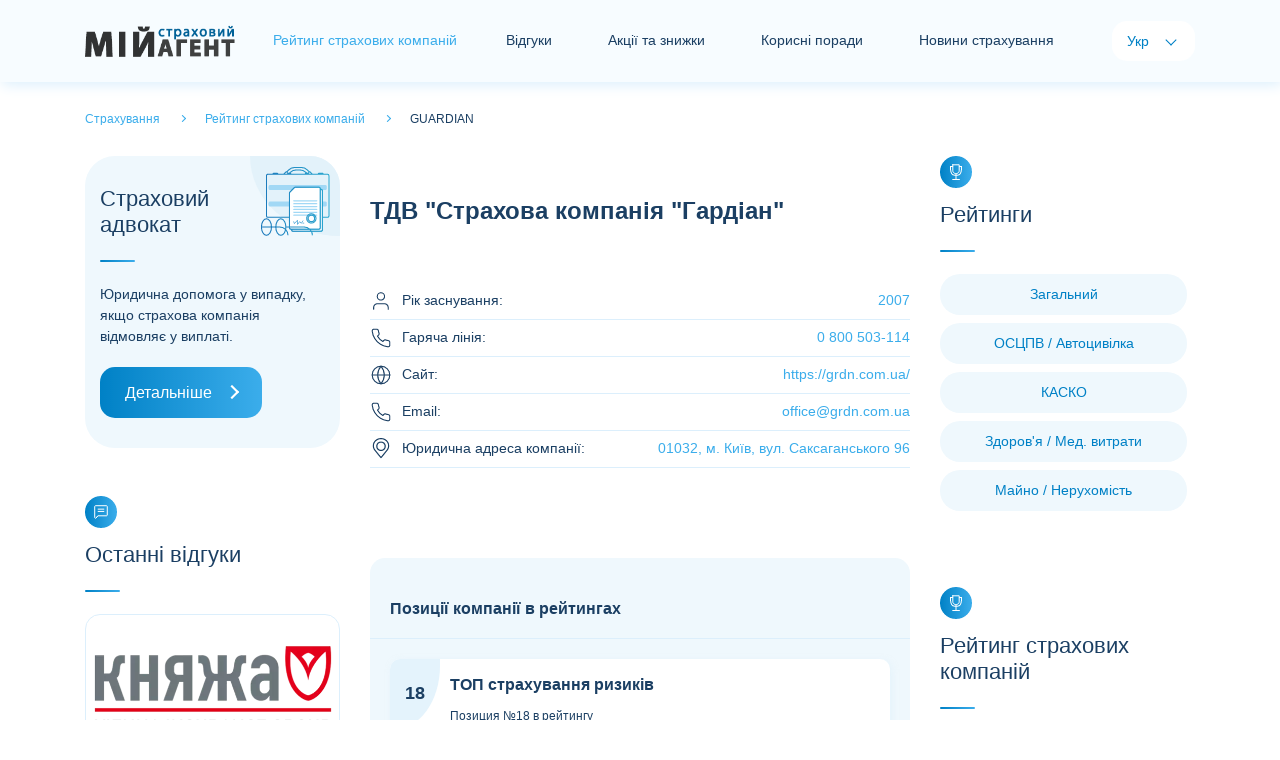

--- FILE ---
content_type: text/html; charset=utf-8
request_url: https://myagent.com.ua/rating/company/1007
body_size: 21584
content:
<!doctype html>
<html lang="uk">
<head>
    <meta charset="UTF-8">
    <meta name="viewport" content="width=device-width, initial-scale=1.0, user-scalable=0" />

        <title>Страхова компанія GUARDIAN (ГАРДІАН) - відгуки клієнтів, новини, рейтинг.</title>
            <meta name="description" content="Основна інформація про страхову компанію GUARDIAN (ГАРДІАН): контакти, відгуки клієнтів, коментарі співробітників компанії, новини, позиція в страховому рейтингу.">
    
    <link rel="alternate" href="https://myagent.com.ua/rating/company/1007" hreflang="x-default" />
    <link rel="alternate" href="https://myagent.com.ua/rating/company/1007" hreflang="uk-UA" />

        <link rel="alternate" href="https://myagent.com.ua/ru/rating/company/1007" hreflang="ru-UA" />


        <link rel="canonical" href="https://myagent.com.ua/rating/company/1007" />

    <link rel="shortcut icon" href="/favicon.ico">
    <meta name="theme-color" content="#dceffc" />
    <meta property="og:image" content="/images/og-image.jpg">

    
    <script>
        /* latin-ext */
        @font-face {
            font - family: 'Lato';
            font - style: italic;
            font - weight: 100;
            font - display: swap;
            src: url(https://fonts.gstatic.com/s/lato/v20/S6u-w4BMUTPHjxsIPx-mPCLQ7A.woff2) format('woff2');
                unicode - range: U + 0100 - 024F, U + 0259, U + 1E00 - 1EFF, U + 2020, U + 20A0 - 20AB, U + 20AD - 20CF, U + 2113, U + 2C60 - 2C7F, U + A720 - A7FF;
        }
        /* latin */
        @font-face {
            font - family: 'Lato';
            font - style: italic;
            font - weight: 100;
            font - display: swap;
            src: url(https://fonts.gstatic.com/s/lato/v20/S6u-w4BMUTPHjxsIPx-oPCI.woff2) format('woff2');
                unicode - range: U + 0000 - 00FF, U + 0131, U + 0152 - 0153, U + 02BB - 02BC, U + 02C6, U + 02DA, U + 02DC, U + 2000 - 206F, U + 2074, U + 20AC, U + 2122, U + 2191, U + 2193, U + 2212, U + 2215, U + FEFF, U + FFFD;
        }
        /* latin-ext */
        @font-face {
            font - family: 'Lato';
            font - style: italic;
            font - weight: 300;
            font - display: swap;
            src: url(https://fonts.gstatic.com/s/lato/v20/S6u_w4BMUTPHjxsI9w2_FQft1dw.woff2) format('woff2');
                unicode - range: U + 0100 - 024F, U + 0259, U + 1E00 - 1EFF, U + 2020, U + 20A0 - 20AB, U + 20AD - 20CF, U + 2113, U + 2C60 - 2C7F, U + A720 - A7FF;
        }
        /* latin */
        @font-face {
            font - family: 'Lato';
            font - style: italic;
            font - weight: 300;
            font - display: swap;
            src: url(https://fonts.gstatic.com/s/lato/v20/S6u_w4BMUTPHjxsI9w2_Gwft.woff2) format('woff2');
                unicode - range: U + 0000 - 00FF, U + 0131, U + 0152 - 0153, U + 02BB - 02BC, U + 02C6, U + 02DA, U + 02DC, U + 2000 - 206F, U + 2074, U + 20AC, U + 2122, U + 2191, U + 2193, U + 2212, U + 2215, U + FEFF, U + FFFD;
        }
        /* latin-ext */
        @font-face {
            font - family: 'Lato';
            font - style: italic;
            font - weight: 400;
            font - display: swap;
            src: url(https://fonts.gstatic.com/s/lato/v20/S6u8w4BMUTPHjxsAUi-qJCY.woff2) format('woff2');
                unicode - range: U + 0100 - 024F, U + 0259, U + 1E00 - 1EFF, U + 2020, U + 20A0 - 20AB, U + 20AD - 20CF, U + 2113, U + 2C60 - 2C7F, U + A720 - A7FF;
        }
        /* latin */
        @font-face {
            font - family: 'Lato';
            font - style: italic;
            font - weight: 400;
            font - display: swap;
            src: url(https://fonts.gstatic.com/s/lato/v20/S6u8w4BMUTPHjxsAXC-q.woff2) format('woff2');
                unicode - range: U + 0000 - 00FF, U + 0131, U + 0152 - 0153, U + 02BB - 02BC, U + 02C6, U + 02DA, U + 02DC, U + 2000 - 206F, U + 2074, U + 20AC, U + 2122, U + 2191, U + 2193, U + 2212, U + 2215, U + FEFF, U + FFFD;
        }
        /* latin-ext */
        @font-face {
            font - family: 'Lato';
            font - style: italic;
            font - weight: 700;
            font - display: swap;
            src: url(https://fonts.gstatic.com/s/lato/v20/S6u_w4BMUTPHjxsI5wq_FQft1dw.woff2) format('woff2');
                unicode - range: U + 0100 - 024F, U + 0259, U + 1E00 - 1EFF, U + 2020, U + 20A0 - 20AB, U + 20AD - 20CF, U + 2113, U + 2C60 - 2C7F, U + A720 - A7FF;
        }
        /* latin */
        @font-face {
            font - family: 'Lato';
            font - style: italic;
            font - weight: 700;
            font - display: swap;
            src: url(https://fonts.gstatic.com/s/lato/v20/S6u_w4BMUTPHjxsI5wq_Gwft.woff2) format('woff2');
                unicode - range: U + 0000 - 00FF, U + 0131, U + 0152 - 0153, U + 02BB - 02BC, U + 02C6, U + 02DA, U + 02DC, U + 2000 - 206F, U + 2074, U + 20AC, U + 2122, U + 2191, U + 2193, U + 2212, U + 2215, U + FEFF, U + FFFD;
        }
        /* latin-ext */
        @font-face {
            font - family: 'Lato';
            font - style: italic;
            font - weight: 900;
            font - display: swap;
            src: url(https://fonts.gstatic.com/s/lato/v20/S6u_w4BMUTPHjxsI3wi_FQft1dw.woff2) format('woff2');
                unicode - range: U + 0100 - 024F, U + 0259, U + 1E00 - 1EFF, U + 2020, U + 20A0 - 20AB, U + 20AD - 20CF, U + 2113, U + 2C60 - 2C7F, U + A720 - A7FF;
        }
        /* latin */
        @font-face {
            font - family: 'Lato';
            font - style: italic;
            font - weight: 900;
            font - display: swap;
            src: url(https://fonts.gstatic.com/s/lato/v20/S6u_w4BMUTPHjxsI3wi_Gwft.woff2) format('woff2');
                unicode - range: U + 0000 - 00FF, U + 0131, U + 0152 - 0153, U + 02BB - 02BC, U + 02C6, U + 02DA, U + 02DC, U + 2000 - 206F, U + 2074, U + 20AC, U + 2122, U + 2191, U + 2193, U + 2212, U + 2215, U + FEFF, U + FFFD;
        }
        /* latin-ext */
        @font-face {
            font - family: 'Lato';
            font - style: normal;
            font - weight: 100;
            font - display: swap;
            src: url(https://fonts.gstatic.com/s/lato/v20/S6u8w4BMUTPHh30AUi-qJCY.woff2) format('woff2');
                unicode - range: U + 0100 - 024F, U + 0259, U + 1E00 - 1EFF, U + 2020, U + 20A0 - 20AB, U + 20AD - 20CF, U + 2113, U + 2C60 - 2C7F, U + A720 - A7FF;
        }
        /* latin */
        @font-face {
            font - family: 'Lato';
            font - style: normal;
            font - weight: 100;
            font - display: swap;
            src: url(https://fonts.gstatic.com/s/lato/v20/S6u8w4BMUTPHh30AXC-q.woff2) format('woff2');
                unicode - range: U + 0000 - 00FF, U + 0131, U + 0152 - 0153, U + 02BB - 02BC, U + 02C6, U + 02DA, U + 02DC, U + 2000 - 206F, U + 2074, U + 20AC, U + 2122, U + 2191, U + 2193, U + 2212, U + 2215, U + FEFF, U + FFFD;
        }
        /* latin-ext */
        @font-face {
            font - family: 'Lato';
            font - style: normal;
            font - weight: 300;
            font - display: swap;
            src: url(https://fonts.gstatic.com/s/lato/v20/S6u9w4BMUTPHh7USSwaPGR_p.woff2) format('woff2');
                unicode - range: U + 0100 - 024F, U + 0259, U + 1E00 - 1EFF, U + 2020, U + 20A0 - 20AB, U + 20AD - 20CF, U + 2113, U + 2C60 - 2C7F, U + A720 - A7FF;
        }
        /* latin */
        @font-face {
            font - family: 'Lato';
            font - style: normal;
            font - weight: 300;
            font - display: swap;
            src: url(https://fonts.gstatic.com/s/lato/v20/S6u9w4BMUTPHh7USSwiPGQ.woff2) format('woff2');
                unicode - range: U + 0000 - 00FF, U + 0131, U + 0152 - 0153, U + 02BB - 02BC, U + 02C6, U + 02DA, U + 02DC, U + 2000 - 206F, U + 2074, U + 20AC, U + 2122, U + 2191, U + 2193, U + 2212, U + 2215, U + FEFF, U + FFFD;
        }
        /* latin-ext */
        @font-face {
            font - family: 'Lato';
            font - style: normal;
            font - weight: 400;
            font - display: swap;
            src: url(https://fonts.gstatic.com/s/lato/v20/S6uyw4BMUTPHjxAwXjeu.woff2) format('woff2');
                unicode - range: U + 0100 - 024F, U + 0259, U + 1E00 - 1EFF, U + 2020, U + 20A0 - 20AB, U + 20AD - 20CF, U + 2113, U + 2C60 - 2C7F, U + A720 - A7FF;
        }
        /* latin */
        @font-face {
            font - family: 'Lato';
            font - style: normal;
            font - weight: 400;
            font - display: swap;
            src: url(https://fonts.gstatic.com/s/lato/v20/S6uyw4BMUTPHjx4wXg.woff2) format('woff2');
                unicode - range: U + 0000 - 00FF, U + 0131, U + 0152 - 0153, U + 02BB - 02BC, U + 02C6, U + 02DA, U + 02DC, U + 2000 - 206F, U + 2074, U + 20AC, U + 2122, U + 2191, U + 2193, U + 2212, U + 2215, U + FEFF, U + FFFD;
        }
        /* latin-ext */
        @font-face {
            font - family: 'Lato';
            font - style: normal;
            font - weight: 700;
            font - display: swap;
            src: url(https://fonts.gstatic.com/s/lato/v20/S6u9w4BMUTPHh6UVSwaPGR_p.woff2) format('woff2');
                unicode - range: U + 0100 - 024F, U + 0259, U + 1E00 - 1EFF, U + 2020, U + 20A0 - 20AB, U + 20AD - 20CF, U + 2113, U + 2C60 - 2C7F, U + A720 - A7FF;
        }
        /* latin */
        @font-face {
            font - family: 'Lato';
            font - style: normal;
            font - weight: 700;
            font - display: swap;
            src: url(https://fonts.gstatic.com/s/lato/v20/S6u9w4BMUTPHh6UVSwiPGQ.woff2) format('woff2');
                unicode - range: U + 0000 - 00FF, U + 0131, U + 0152 - 0153, U + 02BB - 02BC, U + 02C6, U + 02DA, U + 02DC, U + 2000 - 206F, U + 2074, U + 20AC, U + 2122, U + 2191, U + 2193, U + 2212, U + 2215, U + FEFF, U + FFFD;
        }
        /* latin-ext */
        @font-face {
            font - family: 'Lato';
            font - style: normal;
            font - weight: 900;
            font - display: swap;
            src: url(https://fonts.gstatic.com/s/lato/v20/S6u9w4BMUTPHh50XSwaPGR_p.woff2) format('woff2');
                unicode - range: U + 0100 - 024F, U + 0259, U + 1E00 - 1EFF, U + 2020, U + 20A0 - 20AB, U + 20AD - 20CF, U + 2113, U + 2C60 - 2C7F, U + A720 - A7FF;
        }
        /* latin */
        @font-face {
            font - family: 'Lato';
            font - style: normal;
            font - weight: 900;
            font - display: swap;
            src: url(https://fonts.gstatic.com/s/lato/v20/S6u9w4BMUTPHh50XSwiPGQ.woff2) format('woff2');
                unicode - range: U + 0000 - 00FF, U + 0131, U + 0152 - 0153, U + 02BB - 02BC, U + 02C6, U + 02DA, U + 02DC, U + 2000 - 206F, U + 2074, U + 20AC, U + 2122, U + 2191, U + 2193, U + 2212, U + 2215, U + FEFF, U + FFFD;
        }
    </script>
    <link href="/content/front/css/bootstrap.min.css" rel="stylesheet" type="text/css" />
    <link href="/content/front/js/swiper/css/swiper-bundle.min.css" rel="stylesheet" type="text/css" />
    <link href="/content/front/css/style.css" rel="stylesheet" type="text/css" />

    

    <script type="application/ld+json">
      {
    "@context": "https://schema.org",
    "@type": "Website",
    "name": "Страхова компанія GUARDIAN (ГАРДІАН) - відгуки клієнтів, новини, рейтинг.",
    "url": "https://myagent.com.ua/rating/company/1007",
    "description": "Основна інформація про страхову компанію GUARDIAN (ГАРДІАН): контакти, відгуки клієнтів, коментарі співробітників компанії, новини, позиція в страховому рейтингу.",
    "inLanguage": "uk",
    "creator": {
      "@type": "Organization",
      "name": "Мій Страховий Агент"
    }
      }
    </script>
</head>
<body>
    <div id="holder">
        <div id="header">
            <nav class="navbar navbar-expand-lg navbar-light bg-light">
                <div class="container">
                        <a href="/" id="logo" class="navbar-brand"><img src="/content/front/img/logo2.png" alt="Страхування - Мій Страховий Агент"></a>
                    <button class="navbar-toggler collapsed" type="button" data-toggle="collapse" data-target="#navbar-header" aria-controls="navbar-header" aria-expanded="false" aria-label="Toggle navigation"> <span class="navbar-icon"> <i></i> <i></i> <i></i> </span> </button>
                    <div class="collapse navbar-collapse justify-content-between" id="navbar-header">
                        <div id="navbar">
                            <ul class="navbar-nav">
                                    <li class="nav-item active"><span class="nav-item-home">Рейтинг страхових компаній</span></li>
                                                                    <li class="nav-item"><a href="/feedbacks" class="nav-link nav-item-news">Відгуки</a></li>
                                                                    <li class="nav-item"><a href="/insactions" class="nav-link nav-item-news">Акції та знижки</a></li>
                                                                    <li class="nav-item"><a href="/usefuladvices" class="nav-link nav-item-analytics">Корисні поради</a></li>
                                                                    <li class="nav-item"><a href="/newsins" class="nav-link nav-item-news">Новини страхування</a></li>
                                
                            </ul>
                        </div>
                        <div id="langs">
                            <span class="lang-title">Мова:</span>
                            <ul class="navbar-nav">
                                <li class="nav-item active"><span class="nav-link">Укр</span></li>
                                <li class="nav-item"><a href="/ru/rating/company/1007" class="nav-link">Рус</a></li>
                            </ul>
                        </div>
                    </div>
                </div>
            </nav>
        </div>
        <main id="container">
            


<style>
    .loading {
        display: block;
        position: absolute;
        top: 0;
        left: 0;
        z-index: 2;
        width: 100%;
        height: 100%;
        background: rgba(255,255,255,0.7) url(../../images/loading.gif) no-repeat center center;
        -webkit-background-size: 50px auto;
        -moz-background-size: 50px auto;
        background-size: 50px auto;
    }
</style>

    <div class="container">
        <div id="breadcrumbs" class="pt-4 pb-4" itemscope="" itemtype="http://schema.org/BreadcrumbList">
            <span itemprop="itemListElement" itemscope="" itemtype="http://schema.org/ListItem">
                <a href="/" itemprop="item">
                    <span itemprop="name">
                        Страхування
                    </span>
                </a>
                <meta itemprop="position" content="1">
            </span>
            <span itemprop="itemListElement" itemscope="" itemtype="http://schema.org/ListItem">
                <a href="/rating" itemprop="item">
                    <span itemprop="name">
                        Рейтинг страхових компаній
                    </span>
                </a>
                <meta itemprop="position" content="2">
            </span>
            <span itemprop="itemListElement" itemscope="" itemtype="http://schema.org/ListItem">
                <span itemprop="name">
                    GUARDIAN
                </span>
                <meta itemprop="position" content="3">
            </span>
        </div>
    </div>
    <div class="container">
        <div class="row  justify-content-md-center">
            <div id="sidebar-left" class="col-xl-3 col-lg-4 col-md-8 col-sx-12 order-lg-1 order-md-2 order-2">
                <!-- Страховой адвокат -->
<div id="module-lawyerinsurance" class="card module mb-5">
    <div class="card-header h2">Страховий адвокат</div>
    <div class="card-body">Юридична допомога у випадку, якщо страхова компанія відмовляє у виплаті.</div>
    <div class="card-footer"><a href="/lawyer" class="btn btn-primary btn-block btn-icon-right">Детальніше</a></div>
</div>


                <!-- Последние отзывы-->

    <div id="module-lastreview" class="card module mb-5">
        <div class="card-icon"></div>
        <div class="card-header h2">Останні відгуки</div>
        <div class="card-body">
            <div class="swiper swiper-container" data-swiper="lastreview">
                <div class="swiper-wrapper">
                            <div class="swiper-slide">
                                <!--item-->
                                <div class="card">
                                        <img class="card-img-top" data-src="/images/picforcontent/insurancecompanies_20210209091126924_small.webp" alt="" src="/images/picforcontent/insurancecompanies_20210209091126924_small.webp" data-holder-rendered="true">
                                    <div class="card-body">
                                        <div class="salediscounts-info d-flex justify-content-between align-items-center">
                                            <div class="card-rating-assessment card-rating-assessment-down">
                                                Оцінка:
                                                <div class="card-rating-value"><span>1</span><span>10</span></div>
                                            </div>
                                            <div class="salediscounts-label"> <span>19.01.2026 10:44</span> </div>
                                        </div>
                                        <!--<p class="salediscounts-title h3"></p>-->
                                        <p class="card-text">Гіршої компанії я ще не бачив. Гаряча лінія нічого не знає, відразу відправляє чат-ботів, туди, де не розібратися. Вони дуже довго розглядають документи на оплату і завжди мовчать. Боюся, потім скажуть, що я спізнився, не повідомив чи ще щось. Єдина компанія, яка може не відповідати на лис...</p>
                                    </div>
                                    <a href="/feedbacks/text/72292" class="card-footer card-icon-right">Детальніше</a>
                                </div>
                                <!--\item-->
                            </div>
                            <div class="swiper-slide">
                                <!--item-->
                                <div class="card">
                                        <img class="card-img-top" data-src="/images/picforcontent/insurancecompanies_20230123064952771_small.webp" alt="" src="/images/picforcontent/insurancecompanies_20230123064952771_small.webp" data-holder-rendered="true">
                                    <div class="card-body">
                                        <div class="salediscounts-info d-flex justify-content-between align-items-center">
                                            <div class="card-rating-assessment card-rating-assessment-up">
                                                Оцінка:
                                                <div class="card-rating-value"><span>10</span><span>10</span></div>
                                            </div>
                                            <div class="salediscounts-label"> <span>16.01.2026 10:43</span> </div>
                                        </div>
                                        <!--<p class="salediscounts-title h3"></p>-->
                                        <p class="card-text">З Експрес Страхуванням я не перший рік і це не перше моє звернення. На цей раз через невдалий розворот потрапив в яму колесом і пошкодив авто. Як завжди, питання було вирішено на високому професійному рівні: повна залученість менеджера, постійна комунікація, швидке рішення. Моя щира подяка...</p>
                                    </div>
                                    <a href="/feedbacks/text/72290" class="card-footer card-icon-right">Детальніше</a>
                                </div>
                                <!--\item-->
                            </div>
                            <div class="swiper-slide">
                                <!--item-->
                                <div class="card">
                                        <img class="card-img-top" data-src="/images/picforcontent/insurancecompanies_20210126033509895_small.webp" alt="" src="/images/picforcontent/insurancecompanies_20210126033509895_small.webp" data-holder-rendered="true">
                                    <div class="card-body">
                                        <div class="salediscounts-info d-flex justify-content-between align-items-center">
                                            <div class="card-rating-assessment card-rating-assessment-down">
                                                Оцінка:
                                                <div class="card-rating-value"><span>1</span><span>10</span></div>
                                            </div>
                                            <div class="salediscounts-label"> <span>15.01.2026 12:14</span> </div>
                                        </div>
                                        <!--<p class="salediscounts-title h3"></p>-->
                                        <p class="card-text">Крайне не рекомендую тут страховать свою машин! 
При ДТП с вашим транспортным средством, не стоит ожидать корректной оценки и стоимости покрытия убытков! 
Аргументы могут быть разными, в том числе якобы этот участок уже ранее был повреждён и закрашен!! К слову, машина куплена в салоне но...</p>
                                    </div>
                                    <a href="/feedbacks/text/72289" class="card-footer card-icon-right">Детальніше</a>
                                </div>
                                <!--\item-->
                            </div>
                            <div class="swiper-slide">
                                <!--item-->
                                <div class="card">
                                        <img class="card-img-top" data-src="/images/picforcontent/insurancecompanies_2023010412274427_small.webp" alt="" src="/images/picforcontent/insurancecompanies_2023010412274427_small.webp" data-holder-rendered="true">
                                    <div class="card-body">
                                        <div class="salediscounts-info d-flex justify-content-between align-items-center">
                                            <div class="card-rating-assessment card-rating-assessment-down">
                                                Оцінка:
                                                <div class="card-rating-value"><span>1</span><span>10</span></div>
                                            </div>
                                            <div class="salediscounts-label"> <span>13.01.2026 20:28</span> </div>
                                        </div>
                                        <!--<p class="salediscounts-title h3"></p>-->
                                        <p class="card-text">Тупо разводят людей на деньги ,не работает от слова совсем за границей ,все оплачиваешь сам !!!аргумент отказа договор составлен не в Украине ,...</p>
                                    </div>
                                    <a href="/feedbacks/text/72288" class="card-footer card-icon-right">Детальніше</a>
                                </div>
                                <!--\item-->
                            </div>
                            <div class="swiper-slide">
                                <!--item-->
                                <div class="card">
                                        <img class="card-img-top" data-src="/images/picforcontent/insurancecompanies_20210209091126924_small.webp" alt="" src="/images/picforcontent/insurancecompanies_20210209091126924_small.webp" data-holder-rendered="true">
                                    <div class="card-body">
                                        <div class="salediscounts-info d-flex justify-content-between align-items-center">
                                            <div class="card-rating-assessment card-rating-assessment-down">
                                                Оцінка:
                                                <div class="card-rating-value"><span>3</span><span>10</span></div>
                                            </div>
                                            <div class="salediscounts-label"> <span>13.01.2026 14:23</span> </div>
                                        </div>
                                        <!--<p class="salediscounts-title h3"></p>-->
                                        <p class="card-text">Оформив автоцивілку у січні 2025 року. За рік та і не побачив ії в додатку &quot;Дія&quot;. Тому не зміг отримати компенсацію як убд. Більше не буду користуватися їхніми послугами....</p>
                                    </div>
                                    <a href="/feedbacks/text/72287" class="card-footer card-icon-right">Детальніше</a>
                                </div>
                                <!--\item-->
                            </div>
                            <div class="swiper-slide">
                                <!--item-->
                                <div class="card">
                                        <img class="card-img-top" data-src="/images/picforcontent/insurancecompanies_20210311015459056_small.webp" alt="" src="/images/picforcontent/insurancecompanies_20210311015459056_small.webp" data-holder-rendered="true">
                                    <div class="card-body">
                                        <div class="salediscounts-info d-flex justify-content-between align-items-center">
                                            <div class="card-rating-assessment card-rating-assessment-down">
                                                Оцінка:
                                                <div class="card-rating-value"><span>1</span><span>10</span></div>
                                            </div>
                                            <div class="salediscounts-label"> <span>12.01.2026 19:11</span> </div>
                                        </div>
                                        <!--<p class="salediscounts-title h3"></p>-->
                                        <p class="card-text">сплошное дно а не стаховая компания,хамское поведение всех сотрудников,месяцами тянут с прощетами ДТП,разговаривают как будто пострадавшая сторона им должна,не рекомендую...</p>
                                    </div>
                                    <a href="/feedbacks/text/72286" class="card-footer card-icon-right">Детальніше</a>
                                </div>
                                <!--\item-->
                            </div>
                            <div class="swiper-slide">
                                <!--item-->
                                <div class="card">
                                        <img class="card-img-top" data-src="/images/picforcontent/insurancecompanies_20210208060950265_small.webp" alt="" src="/images/picforcontent/insurancecompanies_20210208060950265_small.webp" data-holder-rendered="true">
                                    <div class="card-body">
                                        <div class="salediscounts-info d-flex justify-content-between align-items-center">
                                            <div class="card-rating-assessment card-rating-assessment-down">
                                                Оцінка:
                                                <div class="card-rating-value"><span>1</span><span>10</span></div>
                                            </div>
                                            <div class="salediscounts-label"> <span>10.01.2026 23:14</span> </div>
                                        </div>
                                        <!--<p class="salediscounts-title h3"></p>-->
                                        <p class="card-text">Застрахував.дитину.Стався страховий випадок.Дозвонитися за 5 днів так і незміг....</p>
                                    </div>
                                    <a href="/feedbacks/text/72282" class="card-footer card-icon-right">Детальніше</a>
                                </div>
                                <!--\item-->
                            </div>
                            <div class="swiper-slide">
                                <!--item-->
                                <div class="card">
                                        <img class="card-img-top" data-src="/images/picforcontent/insurancecompanies_20210126040742122_small.webp" alt="" src="/images/picforcontent/insurancecompanies_20210126040742122_small.webp" data-holder-rendered="true">
                                    <div class="card-body">
                                        <div class="salediscounts-info d-flex justify-content-between align-items-center">
                                            <div class="card-rating-assessment card-rating-assessment-down">
                                                Оцінка:
                                                <div class="card-rating-value"><span>1</span><span>10</span></div>
                                            </div>
                                            <div class="salediscounts-label"> <span>09.01.2026 20:59</span> </div>
                                        </div>
                                        <!--<p class="salediscounts-title h3"></p>-->
                                        <p class="card-text">2489878 номер справи&#160;
Сталась дтп ще у листопаді, під час руху в мене відпало колесо та зачепило іншу машину, жодних ознак того що таке може статись не було, ні звуків, ні чого.
На місці подій звʼязувались з страховою компанією,декілька разів ,повідомляли деталі ситуації та почули від ни...</p>
                                    </div>
                                    <a href="/feedbacks/text/72280" class="card-footer card-icon-right">Детальніше</a>
                                </div>
                                <!--\item-->
                            </div>
                            <div class="swiper-slide">
                                <!--item-->
                                <div class="card">
                                        <img class="card-img-top" data-src="/images/picforcontent/insurancecompanies_20210209100548024_small.webp" alt="" src="/images/picforcontent/insurancecompanies_20210209100548024_small.webp" data-holder-rendered="true">
                                    <div class="card-body">
                                        <div class="salediscounts-info d-flex justify-content-between align-items-center">
                                            <div class="card-rating-assessment card-rating-assessment-down">
                                                Оцінка:
                                                <div class="card-rating-value"><span>3</span><span>10</span></div>
                                            </div>
                                            <div class="salediscounts-label"> <span>08.01.2026 07:37</span> </div>
                                        </div>
                                        <!--<p class="salediscounts-title h3"></p>-->
                                        <p class="card-text">АВТОЦИСИЛКА. пользовался услугами этой компании более 10 лет и все было бы хорошо пока не  пострадал в результате ДТП.Страховая &quot;моего обидчика&quot; посоветовала мне оформлять страховой случай в своей компании ,так как я их клиент,я им роднее и не будет задержки с выплатами а они перечислят не...</p>
                                    </div>
                                    <a href="/feedbacks/text/72278" class="card-footer card-icon-right">Детальніше</a>
                                </div>
                                <!--\item-->
                            </div>
                            <div class="swiper-slide">
                                <!--item-->
                                <div class="card">
                                        <img class="card-img-top" data-src="/images/picforcontent/insurancecompanies_20210126065609408_small.webp" alt="" src="/images/picforcontent/insurancecompanies_20210126065609408_small.webp" data-holder-rendered="true">
                                    <div class="card-body">
                                        <div class="salediscounts-info d-flex justify-content-between align-items-center">
                                            <div class="card-rating-assessment card-rating-assessment-down">
                                                Оцінка:
                                                <div class="card-rating-value"><span>1</span><span>10</span></div>
                                            </div>
                                            <div class="salediscounts-label"> <span>06.01.2026 13:31</span> </div>
                                        </div>
                                        <!--<p class="salediscounts-title h3"></p>-->
                                        <p class="card-text">Отримала забій колінного сустава та пошкодження зв&#39;язки, наклали гіпс сказали три тижні ходити. 
Дана компанія сказала що ця травма не оплочується.НЕ РЕКОМЕНДУЮ!!!...</p>
                                    </div>
                                    <a href="/feedbacks/text/72277" class="card-footer card-icon-right">Детальніше</a>
                                </div>
                                <!--\item-->
                            </div>
                </div>
                <div class="swiper-pagination"></div>
            </div>
        </div>
        <div class="card-footer"><a href="/feedbacks" class="btn btn-primary btn-block btn-icon-right">Всі відгуки</a></div>
    </div>


                <!-- Баннер боковой-->


                <!-- Акції та знижки -->



                <!-- Корисні поради -->
    <div id="module-lastarticles" class="card module mb-5">
        <div class="card-icon"></div>
        <div class="card-header h2">Корисні поради</div>
        <div class="card-body">
            <div class="card mt-3 box-shadow">
                <img class="card-img-top" data-src="/images/picforcontent/usefuladvicesadmin_20210310090704217_small.jpg" alt="" src="/images/picforcontent/usefuladvicesadmin_20210310090704217_small.jpg" data-holder-rendered="true">
                <div class="card-body">
                    <div class="lastarticles-info d-flex justify-content-between align-items-center">
                        <div class="lastarticles-date"></div>
                        <div class="lastarticles-label"> <span>Корисно</span> </div>
                    </div>
                    <p class="lastarticles-title h3"><a href="/usefuladvices/yak-pravylno-vybraty-polis-strakhuvannya-vyyizhdzhayuchykh-za-kordon">Як правильно вибрати поліс страхування виїжджаючих за кордон</a></p>
                    <p class="card-text">6 порад про те, на що звернути увагу при покупці туристичного поліса страхування.</p>
                </div>
                <a href="/usefuladvices/yak-pravylno-vybraty-polis-strakhuvannya-vyyizhdzhayuchykh-za-kordon" class="card-footer card-icon-right">Читати далі</a>
            </div>
        </div>
        <div class="card-footer"><a href="/usefuladvices" class="btn btn-primary btn-block btn-icon-right">Всі поради</a></div>
    </div>

            </div>

            <div id="content" class="col-xl-6 col-lg-4 col-md-8 col-sx-12 order-lg-1 order-md-1 order-1" itemscope itemtype="http://schema.org/Organization">

                <!-- Баннер центральный-->



                <div id="module-companysingle" class="card module">
                    <div class="card-body">
                        <br class="hidden-sm hidden-md hidden-lg">
                        <h1 class="content-title" itemprop="legalName name">ТДВ &quot;Страхова компанія &quot;Гардіан&quot;</h1>
                        <br />
                        <div id="module-companyaddress" class="card module">
                            <div class="card-body">
                                <div class="address">
                                    <div class="userinfo-item userinfo-item-user"> <span>Рік заснування:</span><span itemprop="foundingDate">2007</span> </div>
                                    <div class="address-item address-item-phone"> <span>Гаряча лінія:</span><span itemprop="telephone">0 800 503-114</span> </div>
                                    <div class="address-item address-item-globe"> <span>Сайт:</span><span><a href="https://grdn.com.ua/" itemprop="url" rel="nofollow" onclick="ga('send', 'event', 'Companies-Profile', 'Click-CompanyLink', 'GUARDIAN');">https://grdn.com.ua/</a></span> </div>
                                    <div class="address-item address-item-phone"> <span>Email:</span><span itemprop="email"><a href="mailto:office@grdn.com.ua">office@grdn.com.ua</a></span> </div>
                                    <div class="address-item address-item-location"> <span>Юридична адреса компанії:</span><span itemprop="address">01032, м. Київ, вул. Саксаганського 96</span> </div>
                                </div>
                            </div>
                        </div>
                        <br class="hidden-sm hidden-md hidden-lg">

                        <br />
                        <br />
                        <div id="module-companyrating" class="card module mb-3">
                            <div class="card-rating-company-appraisal card-rating-cup-1"></div>

                            <div class="card-header">
                                <br class="hidden-sm hidden-md hidden-lg">
                                <div class="card-rating-company h4">Позиції компанії в рейтингах</div>
                            </div>

                            <div class="card-body">
                                            <!--item-->
                                            <div class="card-rating-item mb-3 card-rating-up">
                                                <div class="card-rating-appraisal">18</div>
                                                <div class="card-rating-body">
                                                    <div class="card-rating-company h4"><a href="/rating">ТОП страхування ризиків</a></div>
                                                    <div class="card-rating-info">
                                                        <div class="card-rating-assessment">
                                                            Позиция №18 в рейтингу
                                                        </div>
                                                    </div>
                                                </div>
                                            </div>


                                <br />
                                <br />




                            </div>
                        </div>
                        <br class="hidden-sm hidden-md hidden-lg">
                            <p style="text-align:center;">
                                <img style="width:80%;" class="card-img-top" data-src="~/images/picforcontent/insurancecompanies_20230618102412394_large.webp" title="ТДВ &quot;Страхова компанія &quot;Гардіан&quot;" alt="GUARDIAN" src="/images/picforcontent/insurancecompanies_20230618102412394_large.webp" data-holder-rendered="true" itemprop="logo">
                            </p>
                        <br />
                        <div class="single-text" itemprop="description">
                            <br />
                            <p><b>Інформація про компанію</b></p>
                            <p style="text-align: justify;">Наша місія &ndash; максимально передбачити бажання Клієнтів та гарантувати їм якісний рівень страхових послуг, і швидке врегулювання страхових випадків.</p>
<p style="text-align: justify;">Компанія впродовж багатьох років стабільно утримує високу ліквідність та регулярно демонструє&nbsp; позитивну фінансову динаміку, залишаючись на страховому ринку&nbsp; надійним партнером та гідним конкурентом.</p>
<p style="text-align: justify;">2019 рік для СК &laquo;ГАРДІАН&raquo; став роком нових глобальних стартів в міжнародному масштабі. Завдяки успішній динаміці розвитку, прозорим бізнес процесам та професійному менеджменту, компанія здобула довіру одного з найбільших міжнародних інвесторів &ndash; Арунаса Шикшти, який розпочав розвиток компанії в міжнародній площині.</p>
<p style="text-align: justify;">У 2020 р. СК &laquo;GUARDIAN&raquo; очолив Віктор Берлін, успішний СЕО, кандидат економічних наук, член Національної комісії, що здійснює державне регулювання у сфері ринків фінансових послуг (2012-2014).</p>
                        </div>
                    </div>
                </div>
                <ul class="nav nav-tabs nav-justified" id="tabs" role="tablist">
                    <li class="nav-item"> <a class="nav-link active" id="review-tab" data-toggle="tab" href="#company-review" role="tab" aria-controls="home" aria-selected="true">Відгуки</a> </li>
                    <li class="nav-item"> <a class="nav-link" id="news-tab" data-toggle="tab" href="#company-news" role="tab" aria-controls="profile" aria-selected="false" onclick="ga('send', 'event', 'Companies-Profile', 'Click-TabNews', 'GUARDIAN');">Новини</a> </li>
                    <li class="nav-item"> <a class="nav-link" id="sale-tab" data-toggle="tab" href="#company-sale" role="tab" aria-controls="contact" aria-selected="false" onclick="ga('send', 'event', 'Companies-Profile', 'Click-TabActions', 'GUARDIAN');">Акції</a> </li>
                    <li class="nav-item"> <a class="nav-link" id="office-tab" data-toggle="tab" href="#company-office" role="tab" aria-controls="contact" aria-selected="false" onclick="ga('send', 'event', 'Companies-Profile', 'Click-TabOffices', 'GUARDIAN');">Офіси</a> </li>
                </ul>
                <div id="tabs-content" class="tab-content mb-5">
                    <div class="tab-pane fade show active" id="company-review" role="tabpanel" aria-labelledby="review-tab">
                        <div id="module-ratingcompany" class="card card-rating-up box-shadow module">
                            <div class="card-body">
                                    <div class="review" itemprop="aggregateRating" itemscope itemtype="http://schema.org/AggregateRating">
                                        <div class="review-item">
                                            <b>Середня клієнтська оцінка (за рік):</b>
                                            <div class="card-rating-value"><span itemprop="ratingValue">6,4</span><span itemprop="bestRating">10</span></div>
                                        </div>
                                        <div class="review-item review-item-review-calendar"> <span>Відгуків за останній рік:</span><span>31</span> </div>
                                        <div class="review-item review-item-review-all"> <span>Всього відгуків:</span><span itemprop="reviewCount ratingCount">45</span> </div>
                                    </div>
                                <div class="review-rating-smile">
                                    <div class="row">
                                        <div class="col-4">
                                            <div class="rating-smile-item rating-smile-good"> <span class="rating-smile-value">18</span> <span class="rating-smile-text">Позитивних</span> </div>
                                        </div>
                                        <div class="col-4">
                                            <div class="rating-smile-item rating-smile-neutral"> <span class="rating-smile-value">0</span> <span class="rating-smile-text">Нейтральних</span> </div>
                                        </div>
                                        <div class="col-4">
                                            <div class="rating-smile-item rating-smile-bad"> <span class="rating-smile-value">27</span> <span class="rating-smile-text">Негативних</span> </div>
                                        </div>
                                    </div>
                                </div>
                                <div class="review-add"> <a href="/feedbacks/new" class="btn btn-primary btn-block" onclick="ga('send', 'event', 'Companies-Profile', 'Click-NewFeedbacks', 'GUARDIAN');">Залишити відгук</a> </div>
                                <div class="review-info"><b>Увага!</b> Клієнти залишають негативні відгуки набагато охочіше, ніж позитивні.</div>
                            </div>
                        </div>
                        <div id="module-companyreviews" class="card module">
                            <div class="card-body">
                                <div id="reviewspart">
                                    <noindex>
                                        <div class="card-filter" style="position: relative;">
                                            <div class="card-filter-header">Показувати: </div>
                                            <a rel="nofollow" class="btn btn-light card-filter-all active" data-ajax="true" data-ajax-mode="replace" data-ajax-loading="#loadingreviewspart" data-ajax-loading-duration="1000" data-ajax-update="#reviewspart" href="/rating/feedbacksfilteredbyuserstatus?companyid=1007&status=4">Всі відгуки</a>
                                            <a rel="nofollow" class="btn btn-light card-filter-bad" data-ajax="true" data-ajax-mode="replace" data-ajax-loading="#loadingreviewspart" data-ajax-loading-duration="1000" data-ajax-update="#reviewspart" href="/rating/feedbacksfilteredbyuserstatus?companyid=1007&status=1">Негативні</a>
                                            <a rel="nofollow" class="btn btn-light card-filter-neutral" data-ajax="true" data-ajax-mode="replace" data-ajax-loading="#loadingreviewspart" data-ajax-loading-duration="1000" data-ajax-update="#reviewspart" href="/rating/feedbacksfilteredbyuserstatus?companyid=1007&status=3">Нейтральні</a>
                                            <a rel="nofollow" class="btn btn-light card-filter-good" data-ajax="true" data-ajax-mode="replace" data-ajax-loading="#loadingreviewspart" data-ajax-loading-duration="1000" data-ajax-update="#reviewspart" href="/rating/feedbacksfilteredbyuserstatus?companyid=1007&status=2">Позитивні</a>
                                            <div class="loading" id="loadingreviewspart" style="display:none;">
                                                <p></p>
                                            </div>
                                        </div>
                                    </noindex>
                                            <!--item-->
                                            <div class="card box-shadow mt-4 card-comment-item">
                                                    <p style="text-align:center;">
                                                        <img style="width:80%;" class="card-img-top" data-src="~/images/picforcontent/insurancecompanies_20230618102412394_large.webp" alt="" src="/images/picforcontent/insurancecompanies_20230618102412394_large.webp" data-holder-rendered="true">
                                                    </p>
                                                <div class="card-body">
                                                    <div class="card-rating-info">
                                                        <div class="card-rating-assessment card-rating-assessment-down">
                                                            Клієнтська оцінка:
                                                            <div class="card-rating-value"><span>1</span><span>10</span></div>
                                                        </div>
                                                        <div class="card-rating-services">
                                                                                                                            <span class="feedback-2"></span>
                                                                                                                    </div>
                                                    </div>
                                                    <div class="card-rating-date">29.12.2025</div>
                                                    ДТП произошло 26 декабря этого года… Виновник ДТП клиент этой конторы, прислали заявления для заполнения, заполнил! сегодня пришло сообщение, что дело не зарегистрировано, так как я не указал данные (ПЕРСОНАЛЬНЫЕ , адрес, телефон ФИО) виновника (клиента) ДТП ( знаю только номер его авто). Ранее, в пятницу 26 декабря, пришло СМС с указание регистрационного номера.
Общение со «специалистами» полное ДНО!!! Для подтверждения отзыва готов передать номерные знаки авто и виновника и своего и все данные по ДТП!
Уже, «со старта» понятно, что контора явно имеет желание уйти от своих обязанностей! Ну что, не в первый раз… Ждем решения Суда по факту ДТП, едим в «Моторное», пишем заявление, копию в «Гардиан» и на фирменную станцию на экспертизу… Ну а потом, скорее всего в СУД! Ну и конечно, по Суду и материальный ущерб и моральный и оплата судебного сбора и «плюшек» -от топлива ( скорее всего эвакуатора, после удара повреждение задней балки) до оценки и услуг адвоката.
                                                </div>
                                                <a href="/feedbacks/text/72270" class="card-footer card-icon-right">Докладніше</a>
                                            </div>
                                            <!--\item-->
                                            <!--item-->
                                            <div class="card box-shadow mt-4 card-comment-item">
                                                    <p style="text-align:center;">
                                                        <img style="width:80%;" class="card-img-top" data-src="~/images/picforcontent/insurancecompanies_20230618102412394_large.webp" alt="" src="/images/picforcontent/insurancecompanies_20230618102412394_large.webp" data-holder-rendered="true">
                                                    </p>
                                                <div class="card-body">
                                                    <div class="card-rating-info">
                                                        <div class="card-rating-assessment card-rating-assessment-down">
                                                            Клієнтська оцінка:
                                                            <div class="card-rating-value"><span>1</span><span>10</span></div>
                                                        </div>
                                                        <div class="card-rating-services">
                                                                                                                            <span class="feedback-2"></span>
                                                                                                                    </div>
                                                    </div>
                                                    <div class="card-rating-date">05.11.2025</div>
                                                    Найгірша страхова у світі, хочуть обманути на кожному кроці, не хочуть виплачувати гроші. Відмовляються йти на зустріч навіть коли не винуватий у ДТП. Навіть не думайте звертатись до цієї страхової, обходьте 10тою дорогою!!!
НАЙГІРША СТРАХОВА у м. Чернівці!!!
                                                </div>
                                                <a href="/feedbacks/text/72191" class="card-footer card-icon-right">Докладніше</a>
                                            </div>
                                            <!--\item-->
                                            <!--item-->
                                            <div class="card box-shadow mt-4 card-comment-item">
                                                    <p style="text-align:center;">
                                                        <img style="width:80%;" class="card-img-top" data-src="~/images/picforcontent/insurancecompanies_20230618102412394_large.webp" alt="" src="/images/picforcontent/insurancecompanies_20230618102412394_large.webp" data-holder-rendered="true">
                                                    </p>
                                                <div class="card-body">
                                                    <div class="card-rating-info">
                                                        <div class="card-rating-assessment card-rating-assessment-up">
                                                            Клієнтська оцінка:
                                                            <div class="card-rating-value"><span>9</span><span>10</span></div>
                                                        </div>
                                                        <div class="card-rating-services">
                                                                                                                            <span class="feedback-2"></span>
                                                                                                                    </div>
                                                    </div>
                                                    <div class="card-rating-date">04.11.2025</div>
                                                    Дякую співробітникам страхової компанії! Співпрацею дуже задоволений! Хоч випадок (ДТП) не приємний, та все ж завдяки оперативності і лояльності працівників, неприємних згадок майже не залишилося! Компанію рекомендую!
                                                </div>
                                                <a href="/feedbacks/text/72190" class="card-footer card-icon-right">Докладніше</a>
                                            </div>
                                            <!--\item-->
                                            <!--item-->
                                            <div class="card box-shadow mt-4 card-comment-item">
                                                    <p style="text-align:center;">
                                                        <img style="width:80%;" class="card-img-top" data-src="~/images/picforcontent/insurancecompanies_20230618102412394_large.webp" alt="" src="/images/picforcontent/insurancecompanies_20230618102412394_large.webp" data-holder-rendered="true">
                                                    </p>
                                                <div class="card-body">
                                                    <div class="card-rating-info">
                                                        <div class="card-rating-assessment card-rating-assessment-up">
                                                            Клієнтська оцінка:
                                                            <div class="card-rating-value"><span>10</span><span>10</span></div>
                                                        </div>
                                                        <div class="card-rating-services">
                                                                                                                            <span class="feedback-2"></span>
                                                                                                                    </div>
                                                    </div>
                                                    <div class="card-rating-date">28.10.2025</div>
                                                    Дуже задоволена роботою страхової компанії! Усе чітко, зрозуміло пояснили, документи оформили без зайвих складнощів, виплату отримала швидко й у повному обсязі. Дякую за відповідальність і гарний сервіс!
                                                </div>
                                                <a href="/feedbacks/text/72177" class="card-footer card-icon-right">Докладніше</a>
                                            </div>
                                            <!--\item-->
                                            <!--item-->
                                            <div class="card box-shadow mt-4 card-comment-item">
                                                    <p style="text-align:center;">
                                                        <img style="width:80%;" class="card-img-top" data-src="~/images/picforcontent/insurancecompanies_20230618102412394_large.webp" alt="" src="/images/picforcontent/insurancecompanies_20230618102412394_large.webp" data-holder-rendered="true">
                                                    </p>
                                                <div class="card-body">
                                                    <div class="card-rating-info">
                                                        <div class="card-rating-assessment card-rating-assessment-up">
                                                            Клієнтська оцінка:
                                                            <div class="card-rating-value"><span>10</span><span>10</span></div>
                                                        </div>
                                                        <div class="card-rating-services">
                                                                                                                                                                                </div>
                                                    </div>
                                                    <div class="card-rating-date">15.10.2025</div>
                                                    Були постраждалою стороною в ДТП, винуватець якого є клієнтом страхової «Гардіан». Питання за водієм вирішили по європротоколу, надалі всім займалась компанія. Дуже лояльні вимоги та швидке надання відповідей. Співпрацею лишились задоволені!
                                                </div>
                                                <a href="/feedbacks/text/72159" class="card-footer card-icon-right">Докладніше</a>
                                            </div>
                                            <!--\item-->
                                            <!--item-->
                                            <div class="card box-shadow mt-4 card-comment-item">
                                                    <p style="text-align:center;">
                                                        <img style="width:80%;" class="card-img-top" data-src="~/images/picforcontent/insurancecompanies_20230618102412394_large.webp" alt="" src="/images/picforcontent/insurancecompanies_20230618102412394_large.webp" data-holder-rendered="true">
                                                    </p>
                                                <div class="card-body">
                                                    <div class="card-rating-info">
                                                        <div class="card-rating-assessment card-rating-assessment-up">
                                                            Клієнтська оцінка:
                                                            <div class="card-rating-value"><span>9</span><span>10</span></div>
                                                        </div>
                                                        <div class="card-rating-services">
                                                                                                                            <span class="feedback-2"></span>
                                                                                                                    </div>
                                                    </div>
                                                    <div class="card-rating-date">15.10.2025</div>
                                                    Дякую страховій компанії за швидку виплату коштів і оперативне вирішення всіх питань!


                                                </div>
                                                <a href="/feedbacks/text/72158" class="card-footer card-icon-right">Докладніше</a>
                                            </div>
                                            <!--\item-->
                                            <!--item-->
                                            <div class="card box-shadow mt-4 card-comment-item">
                                                    <p style="text-align:center;">
                                                        <img style="width:80%;" class="card-img-top" data-src="~/images/picforcontent/insurancecompanies_20230618102412394_large.webp" alt="" src="/images/picforcontent/insurancecompanies_20230618102412394_large.webp" data-holder-rendered="true">
                                                    </p>
                                                <div class="card-body">
                                                    <div class="card-rating-info">
                                                        <div class="card-rating-assessment card-rating-assessment-up">
                                                            Клієнтська оцінка:
                                                            <div class="card-rating-value"><span>9</span><span>10</span></div>
                                                        </div>
                                                        <div class="card-rating-services">
                                                                                                                            <span class="feedback-2"></span>
                                                                                                                    </div>
                                                    </div>
                                                    <div class="card-rating-date">15.10.2025</div>
                                                    
Залишилися тільки приємні враження від співпраці зі страховою компанією Гардіан. Справа № G-47501 (ДТП 04.09.2025) була врегульована швидко та професійно, виплату отримала вже 23.09.2025. Дякую за оперативність, ввічливість і гарне ставлення до клієнтів!
                                                </div>
                                                <a href="/feedbacks/text/72157" class="card-footer card-icon-right">Докладніше</a>
                                            </div>
                                            <!--\item-->
                                            <!--item-->
                                            <div class="card box-shadow mt-4 card-comment-item">
                                                    <p style="text-align:center;">
                                                        <img style="width:80%;" class="card-img-top" data-src="~/images/picforcontent/insurancecompanies_20230618102412394_large.webp" alt="" src="/images/picforcontent/insurancecompanies_20230618102412394_large.webp" data-holder-rendered="true">
                                                    </p>
                                                <div class="card-body">
                                                    <div class="card-rating-info">
                                                        <div class="card-rating-assessment card-rating-assessment-down">
                                                            Клієнтська оцінка:
                                                            <div class="card-rating-value"><span>1</span><span>10</span></div>
                                                        </div>
                                                        <div class="card-rating-services">
                                                                                                                            <span class="feedback-2"></span>
                                                                                                                    </div>
                                                    </div>
                                                    <div class="card-rating-date">06.10.2025</div>
                                                    Страховий випадок: я постраждала сторона, експерт приїхав аж 6.10.2025 (випадок 19.09.2025), після 10000000000 дзвінка на їх гарячу лінію. Після приїзду експерта, виявилось, що я маю написати ще заяву, посилання на яку мені скинули у вайбер. Як заповнювати заяву ніхто не пояснив (і повідомлення про настання ДТП теж! Хоча за законом забовязані!!!). Тепер не зрозуміло скільки маю чекати оцінку і яке сто мені вибере представник ( до речі, в Миколаєві, на їх карті лише одне сто, хоча в реальності це звичайний гараж в кооперативі!!! Ні сертифікатів ні яких жодних документів у цієї сто немає), (про те що я, як власник постійно у відрядженнях закордоном, і не можу виконувати їхні забаганки, взагалі мовчу). По закону я можу сама вибрати сто, але гаряча лінія гардіан не може мені пояснити  мої права! І свої обовʼязки по відшкодуванню збитків. Тільки кожний наступний представник відповідає - можете самі ремонтувати, але …. І ми учочнимо (уточняють вже 10 день). Враховуємо, що Миколаїв прифронтове місто, вони чекають поки прилетить по стоянці (до речі вона платна - за мій рахунок, бо ця страхова не бажає оплачувати). 

                                                </div>
                                                <a href="/feedbacks/text/72150" class="card-footer card-icon-right">Докладніше</a>
                                            </div>
                                            <!--\item-->
                                            <!--item-->
                                            <div class="card box-shadow mt-4 card-comment-item">
                                                    <p style="text-align:center;">
                                                        <img style="width:80%;" class="card-img-top" data-src="~/images/picforcontent/insurancecompanies_20230618102412394_large.webp" alt="" src="/images/picforcontent/insurancecompanies_20230618102412394_large.webp" data-holder-rendered="true">
                                                    </p>
                                                <div class="card-body">
                                                    <div class="card-rating-info">
                                                        <div class="card-rating-assessment card-rating-assessment-down">
                                                            Клієнтська оцінка:
                                                            <div class="card-rating-value"><span>1</span><span>10</span></div>
                                                        </div>
                                                        <div class="card-rating-services">
                                                                                                                            <span class="feedback-2"></span>
                                                                                                                    </div>
                                                    </div>
                                                    <div class="card-rating-date">18.09.2025</div>
                                                    Склали електронний договір з людиною на випадок хвороби за програмою "Здорова родина". Наобіцяли що  допоможуть але крім того, що взяли за це кошти - біль нічого від них не було зроблено. Обман і брехня з боку Страхової компанії Гардван. Не слухайте їх брехні і не ведіться на їх обіцянки, бо нічого вони не виплачують.
                                                </div>
                                                <a href="/feedbacks/text/72134" class="card-footer card-icon-right">Докладніше</a>
                                            </div>
                                            <!--\item-->
                                            <!--item-->
                                            <div class="card box-shadow mt-4 card-comment-item">
                                                    <p style="text-align:center;">
                                                        <img style="width:80%;" class="card-img-top" data-src="~/images/picforcontent/insurancecompanies_20230618102412394_large.webp" alt="" src="/images/picforcontent/insurancecompanies_20230618102412394_large.webp" data-holder-rendered="true">
                                                    </p>
                                                <div class="card-body">
                                                    <div class="card-rating-info">
                                                        <div class="card-rating-assessment card-rating-assessment-down">
                                                            Клієнтська оцінка:
                                                            <div class="card-rating-value"><span>1</span><span>10</span></div>
                                                        </div>
                                                        <div class="card-rating-services">
                                                                                                                            <span class="feedback-2"></span>
                                                                                                                    </div>
                                                    </div>
                                                    <div class="card-rating-date">24.08.2025</div>
                                                    НЕ РЕКОМЕНДУЮ!!! Добрий день, жалкую, що обрала цю компанію. Розчаруванню моєму нема меж!! Зі мною стався нещасний випадок, перерізані сухожилки згиначі на 2 пальцях правої руки. Складна операція, 8 днів лікарні, місяць рука у гіпсі, і ще попереду шість місяців реабілітації.. Зібрала всі документи, відіслала, почала чекати. Приблизно через 2 тижні зателефонувала на гарячу лінію,щоб дізнатись, як іде справа, виявилось, що не вистачило якогось документу і компанією був направлений лист на мою адресу Укрпоштою. Лист не прийшов, надіслали ще раз. Знов не прийшов, а на моє прохання надати ттн, щоб я його відслідкувала, відмовили. Надали тільки тоді, коли зібралась на них скаржитись. Виявилось, що мені потрібна довідка від лікаря, про тимчасову втрату працездатності, так як я безробітна. З цим питанням я звернулася до лікаря свого сімейного, вона сказала що такої довідки нема, та ж сама ситуація була з хірургом і з травматологом. Усім лікарям потрібен був номер цієї довідки. На моє запитання до страхової про номер, відповіді не отримала. Оскільки я переселенка з Харківської області, живу в Ужгороді, а оперували мене у Харкові, то мені довелось їхати у Харків, вмовляти лікаря , надати хоч якусь довідку. З його слів, ніколи такі довідки страхові не просили, достатньо було виписки, в якій усе написано. Довідку написав, відправила. Прийшла виплата .588 грн. 588грн!!!!! Серйозно?! Окрім того що мені поставили найнижчий відсоток, так ще вкрали один день з мого лікарняного!!!! Тож, перед тим, як страхувати себе в ГАРДІАН, подумайте 8 разів. Некомпетентність співробітників, затягування процесу, дуже низькі ставки ,ніякої помочі і співчуття. НЕ РЕКОМЕНДУЮ!!!!
                                                </div>
                                                <a href="/feedbacks/text/72107" class="card-footer card-icon-right">Докладніше</a>
                                            </div>
                                            <!--\item-->
                                            <!--item-->
                                            <div class="card box-shadow mt-4 card-comment-item card-comment-item-hide">
                                                    <p style="text-align:center;">
                                                        <img style="width:80%;" class="card-img-top" data-src="~/images/picforcontent/insurancecompanies_20230618102412394_large.webp" alt="" src="/images/picforcontent/insurancecompanies_20230618102412394_large.webp" data-holder-rendered="true">
                                                    </p>
                                                <div class="card-body">
                                                    <div class="card-rating-info">
                                                        <div class="card-rating-assessment card-rating-assessment-down">
                                                            Клієнтська оцінка:
                                                            <div class="card-rating-value"><span>1</span><span>10</span></div>
                                                        </div>
                                                        <div class="card-rating-services">
                                                                                                                                                                                        <span class="feedback-3"></span>
                                                        </div>
                                                    </div>
                                                    <div class="card-rating-date">19.08.2025</div>
                                                    Після ДТП  наша машина визнана страховим експертом як така що не підлягає відновленню.  Але нам запропонували суму відшкодування 50тис. Такий у них розрахунок. Не раджу страчувати в цій компанії. Гарно говорять а як до справи то ноль. 
                                                </div>
                                                <a href="/feedbacks/text/72101" class="card-footer card-icon-right">Докладніше</a>
                                            </div>
                                            <!--\item-->
                                            <!--item-->
                                            <div class="card box-shadow mt-4 card-comment-item card-comment-item-hide">
                                                    <p style="text-align:center;">
                                                        <img style="width:80%;" class="card-img-top" data-src="~/images/picforcontent/insurancecompanies_20230618102412394_large.webp" alt="" src="/images/picforcontent/insurancecompanies_20230618102412394_large.webp" data-holder-rendered="true">
                                                    </p>
                                                <div class="card-body">
                                                    <div class="card-rating-info">
                                                        <div class="card-rating-assessment card-rating-assessment-down">
                                                            Клієнтська оцінка:
                                                            <div class="card-rating-value"><span>1</span><span>10</span></div>
                                                        </div>
                                                        <div class="card-rating-services">
                                                                                                                            <span class="feedback-2"></span>
                                                                                                                    </div>
                                                    </div>
                                                    <div class="card-rating-date">31.07.2025</div>
                                                    нерекомендую і прошу обходити стороною даних страховиків, виплати невідповідають збитку, надати інф про розмір розрахунку це просто щось нереально. зато як співали при настанні випадку, робили незалежну експерну оцінку, виплату на виставлений рах сто невиконали, кинули мізер на картку.
                                                </div>
                                                <a href="/feedbacks/text/72080" class="card-footer card-icon-right">Докладніше</a>
                                            </div>
                                            <!--\item-->
                                            <!--item-->
                                            <div class="card box-shadow mt-4 card-comment-item card-comment-item-hide">
                                                    <p style="text-align:center;">
                                                        <img style="width:80%;" class="card-img-top" data-src="~/images/picforcontent/insurancecompanies_20230618102412394_large.webp" alt="" src="/images/picforcontent/insurancecompanies_20230618102412394_large.webp" data-holder-rendered="true">
                                                    </p>
                                                <div class="card-body">
                                                    <div class="card-rating-info">
                                                        <div class="card-rating-assessment card-rating-assessment-down">
                                                            Клієнтська оцінка:
                                                            <div class="card-rating-value"><span>1</span><span>10</span></div>
                                                        </div>
                                                        <div class="card-rating-services">
                                                                                                                            <span class="feedback-2"></span>
                                                                                                                    </div>
                                                    </div>
                                                    <div class="card-rating-date">02.07.2025</div>
                                                    Абсолютно не раджу користуватися послугами даної страхової компанії . Я як постраждала сторона вже 3 місяції добиваюсь повної оплати за нанасені пошкодження. Представники страхової не компметентні, ігнорують офіційні запити.
Була виплачена сума яка не відповідає реальним розрахункам згідно звконодавства, просто складена на пальцях. На прохання надати детальний розрахунок було надано лист з незрозумілими двома цифрами.  
На за'яву з вимогою доплати всю необхідну суму (яка аргументується розрахунком незалежного експерта в сертифікованому комплексі) не реагують більше 30  днів. По телефону отримую відповідь ми її не бачимо мабудь в іншому відділі. Страхова компанію порушує всі можливі законодавчі акти та не виконує сої зобов'язання. 
                                                </div>
                                                <a href="/feedbacks/text/72033" class="card-footer card-icon-right">Докладніше</a>
                                            </div>
                                            <!--\item-->
                                            <!--item-->
                                            <div class="card box-shadow mt-4 card-comment-item card-comment-item-hide">
                                                    <p style="text-align:center;">
                                                        <img style="width:80%;" class="card-img-top" data-src="~/images/picforcontent/insurancecompanies_20230618102412394_large.webp" alt="" src="/images/picforcontent/insurancecompanies_20230618102412394_large.webp" data-holder-rendered="true">
                                                    </p>
                                                <div class="card-body">
                                                    <div class="card-rating-info">
                                                        <div class="card-rating-assessment card-rating-assessment-down">
                                                            Клієнтська оцінка:
                                                            <div class="card-rating-value"><span>1</span><span>10</span></div>
                                                        </div>
                                                        <div class="card-rating-services">
                                                                                                                            <span class="feedback-2"></span>
                                                                                                                    </div>
                                                    </div>
                                                    <div class="card-rating-date">30.06.2025</div>
                                                    Почему Я – пострадавший в ДТП, должен был тратить своё время и деньги: заполнять заявления, печатать и заверять копии своих документов, после чего ещё и отсылать за свой счёт, что бы потом получить минимальную выплату на ремонт(которая покроет в лучшем случае половину). 
У других компаний максимум в местный офис/филиал пригласят где сразу всё сделают и оформят.
                                                </div>
                                                <a href="/feedbacks/text/72031" class="card-footer card-icon-right">Докладніше</a>
                                            </div>
                                            <!--\item-->
                                            <!--item-->
                                            <div class="card box-shadow mt-4 card-comment-item card-comment-item-hide">
                                                    <p style="text-align:center;">
                                                        <img style="width:80%;" class="card-img-top" data-src="~/images/picforcontent/insurancecompanies_20230618102412394_large.webp" alt="" src="/images/picforcontent/insurancecompanies_20230618102412394_large.webp" data-holder-rendered="true">
                                                    </p>
                                                <div class="card-body">
                                                    <div class="card-rating-info">
                                                        <div class="card-rating-assessment card-rating-assessment-up">
                                                            Клієнтська оцінка:
                                                            <div class="card-rating-value"><span>9</span><span>10</span></div>
                                                        </div>
                                                        <div class="card-rating-services">
                                                                                                                            <span class="feedback-2"></span>
                                                                                                                    </div>
                                                    </div>
                                                    <div class="card-rating-date">30.06.2025</div>
                                                    Страхова компанія. Добрий день. Вольво АО9201ЕО. Отримав відшкодування 10 тисяч. Хотілось трохи більше, але після розмови з працівницею все пояснили, пішли назустріч. Домовились, все вирішили швидко. Були на зв’язку. В цілому задоволений, буду радити вас!
                                                </div>
                                                <a href="/feedbacks/text/72028" class="card-footer card-icon-right">Докладніше</a>
                                            </div>
                                            <!--\item-->
                                            <!--item-->
                                            <div class="card box-shadow mt-4 card-comment-item card-comment-item-hide">
                                                    <p style="text-align:center;">
                                                        <img style="width:80%;" class="card-img-top" data-src="~/images/picforcontent/insurancecompanies_20230618102412394_large.webp" alt="" src="/images/picforcontent/insurancecompanies_20230618102412394_large.webp" data-holder-rendered="true">
                                                    </p>
                                                <div class="card-body">
                                                    <div class="card-rating-info">
                                                        <div class="card-rating-assessment card-rating-assessment-down">
                                                            Клієнтська оцінка:
                                                            <div class="card-rating-value"><span>10</span><span>10</span></div>
                                                        </div>
                                                        <div class="card-rating-services">
                                                                                                                                                                                </div>
                                                    </div>
                                                    <div class="card-rating-date">26.06.2025</div>
                                                    В моєї сестри машина збила батька( мені відчима) машина винуватець застрахований в цій конторі. Два роки пройшло, виплат 0. Вимагають знижку від виплати 15% Тоді виплатять, ні так чекайте невідомо скільки.
                                                </div>
                                                <a href="/feedbacks/text/71749" class="card-footer card-icon-right">Докладніше</a>
                                            </div>
                                            <!--\item-->
                                            <!--item-->
                                            <div class="card box-shadow mt-4 card-comment-item card-comment-item-hide">
                                                    <p style="text-align:center;">
                                                        <img style="width:80%;" class="card-img-top" data-src="~/images/picforcontent/insurancecompanies_20230618102412394_large.webp" alt="" src="/images/picforcontent/insurancecompanies_20230618102412394_large.webp" data-holder-rendered="true">
                                                    </p>
                                                <div class="card-body">
                                                    <div class="card-rating-info">
                                                        <div class="card-rating-assessment card-rating-assessment-up">
                                                            Клієнтська оцінка:
                                                            <div class="card-rating-value"><span>10</span><span>10</span></div>
                                                        </div>
                                                        <div class="card-rating-services">
                                                                                                                            <span class="feedback-2"></span>
                                                                                                                    </div>
                                                    </div>
                                                    <div class="card-rating-date">12.06.2025</div>
                                                    10.06.2025 у мене відбулось ДТП в місті Луцьк. В якому вийшло що я став винуватцем. Бо в подвірʼї біля будинку не розминувся з металевим стовбчиком. Відразу зателефонував на гарячу лінію в Київ. Зареєстрував випадок ( оскільки в мене авто на ПОВНОМУ КАСКО ), і мені сказали далі їхати в Луцьк в офіс, писати заяву. На відшкодування. Натрапив на дуже чудову Пані- Наталію Володимирівну. Дуже щира та привітна в спілкуванні. Дууууже мені допомогла. Все швиденько оформила та зробили огляд пошкоджень на місці. Попросила оцінщиків в Києві порахувати суму виплати в прискореному режимі. Оскільки я з дня на день мушу їхати за кордон. В ЦЕЙ ЖЕ ДЕНЬ МЕНІ ВІДЗВОНИЛАСЬ З КИЄВА- ПАНІ ОЛЕНА(відділ відшкодування) - ПОРАХУВАЛА ПОВНУ СУМУ ВИПЛАТИ, ТА ПОГОДИЛА ВИПЛАТУ! І ВЖЕ 11.06.2025 ( сам не вірю цим словам, але так воно і є ) - ПРИЙШЛИ КОШТИ НА МІЙ ПРИВАТНИЙ РАХУНОК. Дуже задоволений швидким сервісом та якісним обслуговуванням і Наталії Володимирівни, Пані Олени та компанії Гардіан в цілому.
                                                </div>
                                                <a href="/feedbacks/text/71997" class="card-footer card-icon-right">Докладніше</a>
                                            </div>
                                            <!--\item-->
                                            <!--item-->
                                            <div class="card box-shadow mt-4 card-comment-item card-comment-item-hide">
                                                    <p style="text-align:center;">
                                                        <img style="width:80%;" class="card-img-top" data-src="~/images/picforcontent/insurancecompanies_20230618102412394_large.webp" alt="" src="/images/picforcontent/insurancecompanies_20230618102412394_large.webp" data-holder-rendered="true">
                                                    </p>
                                                <div class="card-body">
                                                    <div class="card-rating-info">
                                                        <div class="card-rating-assessment card-rating-assessment-up">
                                                            Клієнтська оцінка:
                                                            <div class="card-rating-value"><span>10</span><span>10</span></div>
                                                        </div>
                                                        <div class="card-rating-services">
                                                                                                                            <span class="feedback-2"></span>
                                                                                                                    </div>
                                                    </div>
                                                    <div class="card-rating-date">10.06.2025</div>
                                                    G-45343

Хочу висловити щиру подяку страховій компанії [Гардіан] за професіоналізм, швидкість і якість обслуговування. Потрапив у ДТП, і був приємно здивований, як оперативно компанія відреагувала:
 
•	всі документи оформили без зайвих зволікань,
 
•	оцінка збитків була проведена швидко та об’єктивно,

 •	виплата на ремонт надійшла в найкоротші терміни.
                                                </div>
                                                <a href="/feedbacks/text/71995" class="card-footer card-icon-right">Докладніше</a>
                                            </div>
                                            <!--\item-->
                                            <!--item-->
                                            <div class="card box-shadow mt-4 card-comment-item card-comment-item-hide">
                                                    <p style="text-align:center;">
                                                        <img style="width:80%;" class="card-img-top" data-src="~/images/picforcontent/insurancecompanies_20230618102412394_large.webp" alt="" src="/images/picforcontent/insurancecompanies_20230618102412394_large.webp" data-holder-rendered="true">
                                                    </p>
                                                <div class="card-body">
                                                    <div class="card-rating-info">
                                                        <div class="card-rating-assessment card-rating-assessment-up">
                                                            Клієнтська оцінка:
                                                            <div class="card-rating-value"><span>8</span><span>10</span></div>
                                                        </div>
                                                        <div class="card-rating-services">
                                                                                                                            <span class="feedback-2"></span>
                                                                                                                    </div>
                                                    </div>
                                                    <div class="card-rating-date">06.06.2025</div>
                                                    Завжди мала упереджене ставлення до страхових компаній. Проте після настання страхового випадку, була приємно вражена оперативністю роботи компанії. Співробітник коректно врахував всі пошкодження і  платіж був виплачений на 8-й день після звернення до страхової компанії.
                                                </div>
                                                <a href="/feedbacks/text/71992" class="card-footer card-icon-right">Докладніше</a>
                                            </div>
                                            <!--\item-->
                                            <!--item-->
                                            <div class="card box-shadow mt-4 card-comment-item card-comment-item-hide">
                                                    <p style="text-align:center;">
                                                        <img style="width:80%;" class="card-img-top" data-src="~/images/picforcontent/insurancecompanies_20230618102412394_large.webp" alt="" src="/images/picforcontent/insurancecompanies_20230618102412394_large.webp" data-holder-rendered="true">
                                                    </p>
                                                <div class="card-body">
                                                    <div class="card-rating-info">
                                                        <div class="card-rating-assessment card-rating-assessment-up">
                                                            Клієнтська оцінка:
                                                            <div class="card-rating-value"><span>10</span><span>10</span></div>
                                                        </div>
                                                        <div class="card-rating-services">
                                                                                                                            <span class="feedback-2"></span>
                                                                                                                    </div>
                                                    </div>
                                                    <div class="card-rating-date">08.05.2025</div>
                                                    Оперативно,якісно та професійно надано усі консультація та послуги,а також вчасно перераховано кошти!
                                                </div>
                                                <a href="/feedbacks/text/71944" class="card-footer card-icon-right">Докладніше</a>
                                            </div>
                                            <!--\item-->
                                            <!--item-->
                                            <div class="card box-shadow mt-4 card-comment-item card-comment-item-hide">
                                                    <p style="text-align:center;">
                                                        <img style="width:80%;" class="card-img-top" data-src="~/images/picforcontent/insurancecompanies_20230618102412394_large.webp" alt="" src="/images/picforcontent/insurancecompanies_20230618102412394_large.webp" data-holder-rendered="true">
                                                    </p>
                                                <div class="card-body">
                                                    <div class="card-rating-info">
                                                        <div class="card-rating-assessment card-rating-assessment-up">
                                                            Клієнтська оцінка:
                                                            <div class="card-rating-value"><span>10</span><span>10</span></div>
                                                        </div>
                                                        <div class="card-rating-services">
                                                                                                                            <span class="feedback-2"></span>
                                                                                                                    </div>
                                                    </div>
                                                    <div class="card-rating-date">07.05.2025</div>
                                                    Консультанти надавали завжди актуальну інформацію про стан справи G-44175. Дякую за співпрацю
                                                </div>
                                                <a href="/feedbacks/text/71941" class="card-footer card-icon-right">Докладніше</a>
                                            </div>
                                            <!--\item-->
                                            <!--item-->
                                            <div class="card box-shadow mt-4 card-comment-item card-comment-item-hide">
                                                    <p style="text-align:center;">
                                                        <img style="width:80%;" class="card-img-top" data-src="~/images/picforcontent/insurancecompanies_20230618102412394_large.webp" alt="" src="/images/picforcontent/insurancecompanies_20230618102412394_large.webp" data-holder-rendered="true">
                                                    </p>
                                                <div class="card-body">
                                                    <div class="card-rating-info">
                                                        <div class="card-rating-assessment card-rating-assessment-up">
                                                            Клієнтська оцінка:
                                                            <div class="card-rating-value"><span>10</span><span>10</span></div>
                                                        </div>
                                                        <div class="card-rating-services">
                                                                                                                            <span class="feedback-2"></span>
                                                                                                                    </div>
                                                    </div>
                                                    <div class="card-rating-date">15.04.2025</div>
                                                    Дуже задоволений! Вдячний за оперативність та  кваліфікованість працівників. Став потерпілою стороною в ДТП. Страхова компанія все оперативно оформила та отримав виплати менше ніж за 2 тижні! Планую наступного разу і собі обрати Гардіан. Вдячний!
                                                </div>
                                                <a href="/feedbacks/text/71897" class="card-footer card-icon-right">Докладніше</a>
                                            </div>
                                            <!--\item-->
                                            <!--item-->
                                            <div class="card box-shadow mt-4 card-comment-item card-comment-item-hide">
                                                    <p style="text-align:center;">
                                                        <img style="width:80%;" class="card-img-top" data-src="~/images/picforcontent/insurancecompanies_20230618102412394_large.webp" alt="" src="/images/picforcontent/insurancecompanies_20230618102412394_large.webp" data-holder-rendered="true">
                                                    </p>
                                                <div class="card-body">
                                                    <div class="card-rating-info">
                                                        <div class="card-rating-assessment card-rating-assessment-down">
                                                            Клієнтська оцінка:
                                                            <div class="card-rating-value"><span>2</span><span>10</span></div>
                                                        </div>
                                                        <div class="card-rating-services">
                                                                                                                                                                                </div>
                                                    </div>
                                                    <div class="card-rating-date">15.04.2025</div>
                                                    Страховий випадок стався 22 грудня 2024 року
Горіло житло . Страхову повідомили на наступний день все оглянули. Сьогодні квітень ні дзвінків від них ні грошей.навіть немає дати коли може бути вирішене питання.
                                                </div>
                                                <a href="/feedbacks/text/71895" class="card-footer card-icon-right">Докладніше</a>
                                            </div>
                                            <!--\item-->
                                            <!--item-->
                                            <div class="card box-shadow mt-4 card-comment-item card-comment-item-hide">
                                                    <p style="text-align:center;">
                                                        <img style="width:80%;" class="card-img-top" data-src="~/images/picforcontent/insurancecompanies_20230618102412394_large.webp" alt="" src="/images/picforcontent/insurancecompanies_20230618102412394_large.webp" data-holder-rendered="true">
                                                    </p>
                                                <div class="card-body">
                                                    <div class="card-rating-info">
                                                        <div class="card-rating-assessment card-rating-assessment-up">
                                                            Клієнтська оцінка:
                                                            <div class="card-rating-value"><span>10</span><span>10</span></div>
                                                        </div>
                                                        <div class="card-rating-services">
                                                                                                                            <span class="feedback-2"></span>
                                                                                                                    </div>
                                                    </div>
                                                    <div class="card-rating-date">15.04.2025</div>
                                                    Наша компанія мала страховий випадок авто ВХ7**5НН. 
Наступний поліс будемо оформляти в ГАРДІАН так як переконалися особисто, що компанія надійна, виплата надійшла без затримок
                                                </div>
                                                <a href="/feedbacks/text/71893" class="card-footer card-icon-right">Докладніше</a>
                                            </div>
                                            <!--\item-->
                                            <!--item-->
                                            <div class="card box-shadow mt-4 card-comment-item card-comment-item-hide">
                                                    <p style="text-align:center;">
                                                        <img style="width:80%;" class="card-img-top" data-src="~/images/picforcontent/insurancecompanies_20230618102412394_large.webp" alt="" src="/images/picforcontent/insurancecompanies_20230618102412394_large.webp" data-holder-rendered="true">
                                                    </p>
                                                <div class="card-body">
                                                    <div class="card-rating-info">
                                                        <div class="card-rating-assessment card-rating-assessment-up">
                                                            Клієнтська оцінка:
                                                            <div class="card-rating-value"><span>10</span><span>10</span></div>
                                                        </div>
                                                        <div class="card-rating-services">
                                                                                                                            <span class="feedback-2"></span>
                                                                                                                    </div>
                                                    </div>
                                                    <div class="card-rating-date">09.04.2025</div>
                                                    Страховю компанією задоволений 
Сталось ДТП з клієнтом застрахованим в ГАРДІАН 
Склали на місці європротокол  звернувся за виплатою яку отримав досить швидко
                                                </div>
                                                <a href="/feedbacks/text/71876" class="card-footer card-icon-right">Докладніше</a>
                                            </div>
                                            <!--\item-->
                                            <!--item-->
                                            <div class="card box-shadow mt-4 card-comment-item card-comment-item-hide">
                                                    <p style="text-align:center;">
                                                        <img style="width:80%;" class="card-img-top" data-src="~/images/picforcontent/insurancecompanies_20230618102412394_large.webp" alt="" src="/images/picforcontent/insurancecompanies_20230618102412394_large.webp" data-holder-rendered="true">
                                                    </p>
                                                <div class="card-body">
                                                    <div class="card-rating-info">
                                                        <div class="card-rating-assessment card-rating-assessment-up">
                                                            Клієнтська оцінка:
                                                            <div class="card-rating-value"><span>10</span><span>10</span></div>
                                                        </div>
                                                        <div class="card-rating-services">
                                                                                                                            <span class="feedback-2"></span>
                                                                                                                    </div>
                                                    </div>
                                                    <div class="card-rating-date">09.04.2025</div>
                                                    Оперативно , сталось ДТП , через день оглянули авто , через тиждень приийшли гроші на картку, сума мене влаштувала. Хороша компанія, планую зробити страховку в цій компанії. Все сподобалось, рекомендую!!!!!!
                                                </div>
                                                <a href="/feedbacks/text/71873" class="card-footer card-icon-right">Докладніше</a>
                                            </div>
                                            <!--\item-->
                                            <!--item-->
                                            <div class="card box-shadow mt-4 card-comment-item card-comment-item-hide">
                                                    <p style="text-align:center;">
                                                        <img style="width:80%;" class="card-img-top" data-src="~/images/picforcontent/insurancecompanies_20230618102412394_large.webp" alt="" src="/images/picforcontent/insurancecompanies_20230618102412394_large.webp" data-holder-rendered="true">
                                                    </p>
                                                <div class="card-body">
                                                    <div class="card-rating-info">
                                                        <div class="card-rating-assessment card-rating-assessment-up">
                                                            Клієнтська оцінка:
                                                            <div class="card-rating-value"><span>10</span><span>10</span></div>
                                                        </div>
                                                        <div class="card-rating-services">
                                                                                                                            <span class="feedback-2"></span>
                                                                                                                    </div>
                                                    </div>
                                                    <div class="card-rating-date">08.04.2025</div>
                                                    Дякую СК гардіан за швидке вирішення питання щодо виплати за збиток по цивільні. Все швидко і чітко. Опель Астра. Вс8**3ні
                                                </div>
                                                <a href="/feedbacks/text/71871" class="card-footer card-icon-right">Докладніше</a>
                                            </div>
                                            <!--\item-->
                                            <!--item-->
                                            <div class="card box-shadow mt-4 card-comment-item card-comment-item-hide">
                                                    <p style="text-align:center;">
                                                        <img style="width:80%;" class="card-img-top" data-src="~/images/picforcontent/insurancecompanies_20230618102412394_large.webp" alt="" src="/images/picforcontent/insurancecompanies_20230618102412394_large.webp" data-holder-rendered="true">
                                                    </p>
                                                <div class="card-body">
                                                    <div class="card-rating-info">
                                                        <div class="card-rating-assessment card-rating-assessment-up">
                                                            Клієнтська оцінка:
                                                            <div class="card-rating-value"><span>10</span><span>10</span></div>
                                                        </div>
                                                        <div class="card-rating-services">
                                                                                                                                                                                </div>
                                                    </div>
                                                    <div class="card-rating-date">03.04.2025</div>
                                                    Маю поліс КАСКО у Гардіан. При паркуванні протерла машину. Від моменту подачі документів до врегулювання - менше тижня. Страхова компанія оплатила ремонт на СТО і машину вже ремонтують. Рекомендую.
                                                </div>
                                                <a href="/feedbacks/text/71862" class="card-footer card-icon-right">Докладніше</a>
                                            </div>
                                            <!--\item-->
                                            <!--item-->
                                            <div class="card box-shadow mt-4 card-comment-item card-comment-item-hide">
                                                    <p style="text-align:center;">
                                                        <img style="width:80%;" class="card-img-top" data-src="~/images/picforcontent/insurancecompanies_20230618102412394_large.webp" alt="" src="/images/picforcontent/insurancecompanies_20230618102412394_large.webp" data-holder-rendered="true">
                                                    </p>
                                                <div class="card-body">
                                                    <div class="card-rating-info">
                                                        <div class="card-rating-assessment card-rating-assessment-up">
                                                            Клієнтська оцінка:
                                                            <div class="card-rating-value"><span>10</span><span>10</span></div>
                                                        </div>
                                                        <div class="card-rating-services">
                                                                                                                            <span class="feedback-2"></span>
                                                                                                                    </div>
                                                    </div>
                                                    <div class="card-rating-date">18.03.2025</div>
                                                    13 січня 2025 року із моїм автомобілем сталася страхова подія. Страхова компанія «ГАРДІАН» здійснила виплату страхового відшкодування за договором КАСКО протягом 4 робочих днів. 
Щиро хочу подякувати фахівцям врегулювання збитків за підтримку та швидку виплату. 
                                                </div>
                                                <a href="/feedbacks/text/71827" class="card-footer card-icon-right">Докладніше</a>
                                            </div>
                                            <!--\item-->
                                            <!--item-->
                                            <div class="card box-shadow mt-4 card-comment-item card-comment-item-hide">
                                                    <p style="text-align:center;">
                                                        <img style="width:80%;" class="card-img-top" data-src="~/images/picforcontent/insurancecompanies_20230618102412394_large.webp" alt="" src="/images/picforcontent/insurancecompanies_20230618102412394_large.webp" data-holder-rendered="true">
                                                    </p>
                                                <div class="card-body">
                                                    <div class="card-rating-info">
                                                        <div class="card-rating-assessment card-rating-assessment-down">
                                                            Клієнтська оцінка:
                                                            <div class="card-rating-value"><span>1</span><span>10</span></div>
                                                        </div>
                                                        <div class="card-rating-services">
                                                                                                                            <span class="feedback-2"></span>
                                                                                                                    </div>
                                                    </div>
                                                    <div class="card-rating-date">12.03.2025</div>
                                                    Найгірша страхова яка дурить людей робить як їм заманеться , оператори гарячої ліні хами які не вміють пояснити ні надати належнлї інформації
                                                </div>
                                                <a href="/feedbacks/text/71817" class="card-footer card-icon-right">Докладніше</a>
                                            </div>
                                            <!--\item-->
                                            <!--item-->
                                            <div class="card box-shadow mt-4 card-comment-item card-comment-item-hide">
                                                    <p style="text-align:center;">
                                                        <img style="width:80%;" class="card-img-top" data-src="~/images/picforcontent/insurancecompanies_20230618102412394_large.webp" alt="" src="/images/picforcontent/insurancecompanies_20230618102412394_large.webp" data-holder-rendered="true">
                                                    </p>
                                                <div class="card-body">
                                                    <div class="card-rating-info">
                                                        <div class="card-rating-assessment card-rating-assessment-down">
                                                            Клієнтська оцінка:
                                                            <div class="card-rating-value"><span>1</span><span>10</span></div>
                                                        </div>
                                                        <div class="card-rating-services">
                                                                                                                            <span class="feedback-2"></span>
                                                                                                                    </div>
                                                    </div>
                                                    <div class="card-rating-date">21.01.2025</div>
                                                    Жахлива компанія!
Затягують із виплатою до останнього!
Не називають точної суми виплати та точної дати!
Єдина відповідь у них, це «Термін Виплати 90 днів від дати заяви». Все!
Був випадок, коли Телефонувала на гарячу лінію, оператор накінець то озвучила суму та дату виплати (до 3.01.25 обіцяли)
Телефоную повторно 3.01.25 щоб дізнатись про виплату, на що оператор Світлана хамовито відповідає «вам не могли такого сказати, ми нічого не знаємо»!
У вас ведеться запис розмов, шановні! Прослухайте їх! Справа G-40585
                                                </div>
                                                <a href="/feedbacks/text/71657" class="card-footer card-icon-right">Докладніше</a>
                                            </div>
                                            <!--\item-->
                                            <!--item-->
                                            <div class="card box-shadow mt-4 card-comment-item card-comment-item-hide">
                                                    <p style="text-align:center;">
                                                        <img style="width:80%;" class="card-img-top" data-src="~/images/picforcontent/insurancecompanies_20230618102412394_large.webp" alt="" src="/images/picforcontent/insurancecompanies_20230618102412394_large.webp" data-holder-rendered="true">
                                                    </p>
                                                <div class="card-body">
                                                    <div class="card-rating-info">
                                                        <div class="card-rating-assessment card-rating-assessment-down">
                                                            Клієнтська оцінка:
                                                            <div class="card-rating-value"><span>1</span><span>10</span></div>
                                                        </div>
                                                        <div class="card-rating-services">
                                                                                                                            <span class="feedback-2"></span>
                                                                                                                            <span class="feedback-3"></span>
                                                        </div>
                                                    </div>
                                                    <div class="card-rating-date">18.12.2024</div>
                                                    За розбитий передній бампер і решітки виплатили 3000 грн (три тисячі гривень).
Спеціально вводили в оману щодо процедури і надання необхідних документів щоб затягнути строки.
                                                </div>
                                                <a href="/feedbacks/text/69583" class="card-footer card-icon-right">Докладніше</a>
                                            </div>
                                            <!--\item-->
                                            <!--item-->
                                            <div class="card box-shadow mt-4 card-comment-item card-comment-item-hide">
                                                    <p style="text-align:center;">
                                                        <img style="width:80%;" class="card-img-top" data-src="~/images/picforcontent/insurancecompanies_20230618102412394_large.webp" alt="" src="/images/picforcontent/insurancecompanies_20230618102412394_large.webp" data-holder-rendered="true">
                                                    </p>
                                                <div class="card-body">
                                                    <div class="card-rating-info">
                                                        <div class="card-rating-assessment card-rating-assessment-down">
                                                            Клієнтська оцінка:
                                                            <div class="card-rating-value"><span>1</span><span>10</span></div>
                                                        </div>
                                                        <div class="card-rating-services">
                                                                                                                            <span class="feedback-2"></span>
                                                                                                                            <span class="feedback-3"></span>
                                                        </div>
                                                    </div>
                                                    <div class="card-rating-date">13.11.2024</div>
                                                    Питання до керівництва СК "Гардіан" - ВІДСУТНІ !!!!
Співпраця з клієнтами - на "ЛОХА", на мою думку, є стратегією даної компанії...
Навіщо телефонувати, та пропонувати не зрозумілі (занижені) суми для виплати по СВ ?
Зворотній зв'язок з клієнтом - легко кажучи, бажає кращого...



                                                </div>
                                                <a href="/feedbacks/text/68516" class="card-footer card-icon-right">Докладніше</a>
                                            </div>
                                            <!--\item-->
                                            <!--item-->
                                            <div class="card box-shadow mt-4 card-comment-item card-comment-item-hide">
                                                    <p style="text-align:center;">
                                                        <img style="width:80%;" class="card-img-top" data-src="~/images/picforcontent/insurancecompanies_20230618102412394_large.webp" alt="" src="/images/picforcontent/insurancecompanies_20230618102412394_large.webp" data-holder-rendered="true">
                                                    </p>
                                                <div class="card-body">
                                                    <div class="card-rating-info">
                                                        <div class="card-rating-assessment card-rating-assessment-down">
                                                            Клієнтська оцінка:
                                                            <div class="card-rating-value"><span>1</span><span>10</span></div>
                                                        </div>
                                                        <div class="card-rating-services">
                                                                                                                            <span class="feedback-2"></span>
                                                                                                                            <span class="feedback-3"></span>
                                                        </div>
                                                    </div>
                                                    <div class="card-rating-date">04.11.2024</div>
                                                    На сайті пише "5 днів для вирішення питання по страховому полісу". Працівник при оформленні страхового випадку сказав "до 2х тижнів буде виплата". По факту пройшов місяць. Працівник не піднімає телефон/збиває. На гарячій лінії сказали очікувати...це потрібно більше місяця чекати щоб ТІЛЬКИ ПОЧАТИ ремонтувати авто??? Це повна безвідповідальність! Нікому не раджу!
                                                </div>
                                                <a href="/feedbacks/text/68504" class="card-footer card-icon-right">Докладніше</a>
                                            </div>
                                            <!--\item-->
                                            <!--item-->
                                            <div class="card box-shadow mt-4 card-comment-item card-comment-item-hide">
                                                    <p style="text-align:center;">
                                                        <img style="width:80%;" class="card-img-top" data-src="~/images/picforcontent/insurancecompanies_20230618102412394_large.webp" alt="" src="/images/picforcontent/insurancecompanies_20230618102412394_large.webp" data-holder-rendered="true">
                                                    </p>
                                                <div class="card-body">
                                                    <div class="card-rating-info">
                                                        <div class="card-rating-assessment card-rating-assessment-down">
                                                            Клієнтська оцінка:
                                                            <div class="card-rating-value"><span>1</span><span>10</span></div>
                                                        </div>
                                                        <div class="card-rating-services">
                                                                                                                            <span class="feedback-2"></span>
                                                                                                                    </div>
                                                    </div>
                                                    <div class="card-rating-date">28.09.2024</div>
                                                    Батько купив страхівку для виїзду за кордон. Там по приїзду з ним стався страховий випадок. Гроші за лікування оплатили самостійно, так як сказав нам оператор по телефону даної компанії. Всі чеки виписки з лікарні були перекладені на українську мову і завірені нотаріусом, згідно умов. Всі документи, а їх не мало, були надані мейлом…і тут починається…то їм фото не подобається, то не мають бажання переписуватись і просять посилати все листом на їхню адресу…вибачайте, листування займе не один тиждень чи місяць..не раджу дану компанію і буду надсилати скаргу в компитентні органи.
                                                </div>
                                                <a href="/feedbacks/text/68416" class="card-footer card-icon-right">Докладніше</a>
                                            </div>
                                            <!--\item-->
                                            <!--item-->
                                            <div class="card box-shadow mt-4 card-comment-item card-comment-item-hide">
                                                    <p style="text-align:center;">
                                                        <img style="width:80%;" class="card-img-top" data-src="~/images/picforcontent/insurancecompanies_20230618102412394_large.webp" alt="" src="/images/picforcontent/insurancecompanies_20230618102412394_large.webp" data-holder-rendered="true">
                                                    </p>
                                                <div class="card-body">
                                                    <div class="card-rating-info">
                                                        <div class="card-rating-assessment card-rating-assessment-down">
                                                            Клієнтська оцінка:
                                                            <div class="card-rating-value"><span>1</span><span>10</span></div>
                                                        </div>
                                                        <div class="card-rating-services">
                                                                                                                            <span class="feedback-2"></span>
                                                                                                                    </div>
                                                    </div>
                                                    <div class="card-rating-date">06.09.2024</div>
                                                    Не рекомендую цієї страхової, не виплачують компенсації по страхових випадках. Телефонуючи на гарячу лінію,не можливо дізнатись ніякої інформації.
                                                </div>
                                                <a href="/feedbacks/text/68367" class="card-footer card-icon-right">Докладніше</a>
                                            </div>
                                            <!--\item-->
                                            <!--item-->
                                            <div class="card box-shadow mt-4 card-comment-item card-comment-item-hide">
                                                    <p style="text-align:center;">
                                                        <img style="width:80%;" class="card-img-top" data-src="~/images/picforcontent/insurancecompanies_20230618102412394_large.webp" alt="" src="/images/picforcontent/insurancecompanies_20230618102412394_large.webp" data-holder-rendered="true">
                                                    </p>
                                                <div class="card-body">
                                                    <div class="card-rating-info">
                                                        <div class="card-rating-assessment card-rating-assessment-down">
                                                            Клієнтська оцінка:
                                                            <div class="card-rating-value"><span>1</span><span>10</span></div>
                                                        </div>
                                                        <div class="card-rating-services">
                                                                                                                            <span class="feedback-2"></span>
                                                                                                                            <span class="feedback-3"></span>
                                                        </div>
                                                    </div>
                                                    <div class="card-rating-date">21.08.2024</div>
                                                    Я вкрай незадоволений роботою страхової компанії ТДВ «СК «Гардіан». Звернувся до них з приводу страхового випадку, який стався 27.06.2024 (номер справи G-37729). Незважаючи на те, що всі необхідні документи були подані вчасно та повністю, моя справа була безпідставно закрита. Компанія абсолютно не врахувала надані докази та обставини справи (складений європротокол в якому чітко зазначено, що я зупинився для того щоб надати дорогу транспортному засобу, що наближався праворуч до мене). В європротоколі особа відповідальність якої застраховано в ТДВ «СК «Гардіан» зазначила (написавши власноруч), що свою вину визнаю, європротокол підписаний усіма сторонами. Процес розгляду тривав дуже довго, а в кінці мене повідомили про закриття справи без пояснення вагомих причин. Комунікація з представниками страхової компанії була незадовільною. Отримати відповідь на запити було складно, а коли відповідь нарешті надійшла тільки на електронну адресу,  в  твердому примірнику як обіцяли працівники даної компанії її ще досі немає, вона була неповною або не відповідала на основні питання. В результаті я залишився без належної страхової виплати, хоча мав на це повне право. Рекомендую потенційним клієнтам бути обережними при виборі цієї страхової компанії. На жаль, їхні обіцянки про якісне обслуговування та захист інтересів клієнтів не відповідають дійсності. Я розчарований і не рекомендую цю компанію для страхування.
                                                </div>
                                                <a href="/feedbacks/text/68334" class="card-footer card-icon-right">Докладніше</a>
                                            </div>
                                            <!--\item-->
                                            <!--item-->
                                            <div class="card box-shadow mt-4 card-comment-item card-comment-item-hide">
                                                    <p style="text-align:center;">
                                                        <img style="width:80%;" class="card-img-top" data-src="~/images/picforcontent/insurancecompanies_20230618102412394_large.webp" alt="" src="/images/picforcontent/insurancecompanies_20230618102412394_large.webp" data-holder-rendered="true">
                                                    </p>
                                                <div class="card-body">
                                                    <div class="card-rating-info">
                                                        <div class="card-rating-assessment card-rating-assessment-down">
                                                            Клієнтська оцінка:
                                                            <div class="card-rating-value"><span>1</span><span>10</span></div>
                                                        </div>
                                                        <div class="card-rating-services">
                                                                                                                            <span class="feedback-2"></span>
                                                                                                                    </div>
                                                    </div>
                                                    <div class="card-rating-date">12.07.2024</div>
                                                    Вперше мала справу зі страховою. Подала всі документи згідно переліку. Через два місяці сама подзвонила, виявляється страхова надіслала лист поштою власнику авто, лист звичайно не прийшов. В листі вказано, що я не подала заяву на відшкодування, тому вони нічого і не зробили. Окей, набрала їх, заповнила заяву, відправила. Пройшов місяць. Дзвоню їм весь тиждень, то вони обіцяють передзвонити, то зʼєднують з фахівцем по моїй справі, але ніяк зʼєднати не можуть, і ще міліони відмазок.
                                                </div>
                                                <a href="/feedbacks/text/68267" class="card-footer card-icon-right">Докладніше</a>
                                            </div>
                                            <!--\item-->
                                            <!--item-->
                                            <div class="card box-shadow mt-4 card-comment-item card-comment-item-hide">
                                                    <p style="text-align:center;">
                                                        <img style="width:80%;" class="card-img-top" data-src="~/images/picforcontent/insurancecompanies_20230618102412394_large.webp" alt="" src="/images/picforcontent/insurancecompanies_20230618102412394_large.webp" data-holder-rendered="true">
                                                    </p>
                                                <div class="card-body">
                                                    <div class="card-rating-info">
                                                        <div class="card-rating-assessment card-rating-assessment-down">
                                                            Клієнтська оцінка:
                                                            <div class="card-rating-value"><span>1</span><span>10</span></div>
                                                        </div>
                                                        <div class="card-rating-services">
                                                                                                                            <span class="feedback-2"></span>
                                                                                                                    </div>
                                                    </div>
                                                    <div class="card-rating-date">31.05.2024</div>
                                                    прислали регресс спустя почти 3 года указав пункты ЗУ 38, 38.1, 38.1.1 учитывая что была своевременная подача заявления о страховом случае. потом про оставление места ДТП не указывая не единого пункта ЗУ где это прописано. то есть это незаконное вытребование суммы регресса.
                                                </div>
                                                <a href="/feedbacks/text/68206" class="card-footer card-icon-right">Докладніше</a>
                                            </div>
                                            <!--\item-->
                                            <!--item-->
                                            <div class="card box-shadow mt-4 card-comment-item card-comment-item-hide">
                                                    <p style="text-align:center;">
                                                        <img style="width:80%;" class="card-img-top" data-src="~/images/picforcontent/insurancecompanies_20230618102412394_large.webp" alt="" src="/images/picforcontent/insurancecompanies_20230618102412394_large.webp" data-holder-rendered="true">
                                                    </p>
                                                <div class="card-body">
                                                    <div class="card-rating-info">
                                                        <div class="card-rating-assessment card-rating-assessment-down">
                                                            Клієнтська оцінка:
                                                            <div class="card-rating-value"><span>1</span><span>10</span></div>
                                                        </div>
                                                        <div class="card-rating-services">
                                                                                                                            <span class="feedback-2"></span>
                                                                                                                    </div>
                                                    </div>
                                                    <div class="card-rating-date">17.05.2024</div>
                                                    Дуже не рекомендую!!!
Страхова GUARDIAN в Україні. 
Не робить там грінкарти. 
Маю дуже поганий опит страхування в них.
                                                </div>
                                                <a href="/feedbacks/text/68189" class="card-footer card-icon-right">Докладніше</a>
                                            </div>
                                            <!--\item-->
                                            <!--item-->
                                            <div class="card box-shadow mt-4 card-comment-item card-comment-item-hide">
                                                    <p style="text-align:center;">
                                                        <img style="width:80%;" class="card-img-top" data-src="~/images/picforcontent/insurancecompanies_20230618102412394_large.webp" alt="" src="/images/picforcontent/insurancecompanies_20230618102412394_large.webp" data-holder-rendered="true">
                                                    </p>
                                                <div class="card-body">
                                                    <div class="card-rating-info">
                                                        <div class="card-rating-assessment card-rating-assessment-down">
                                                            Клієнтська оцінка:
                                                            <div class="card-rating-value"><span>1</span><span>10</span></div>
                                                        </div>
                                                        <div class="card-rating-services">
                                                                                                                            <span class="feedback-2"></span>
                                                                                                                    </div>
                                                    </div>
                                                    <div class="card-rating-date">07.05.2024</div>
                                                    Найгірша компанія яку зустрічав. Зроблять все щоб не виплачувати. 
                                                </div>
                                                <a href="/feedbacks/text/68176" class="card-footer card-icon-right">Докладніше</a>
                                            </div>
                                            <!--\item-->
                                            <!--item-->
                                            <div class="card box-shadow mt-4 card-comment-item card-comment-item-hide">
                                                    <p style="text-align:center;">
                                                        <img style="width:80%;" class="card-img-top" data-src="~/images/picforcontent/insurancecompanies_20230618102412394_large.webp" alt="" src="/images/picforcontent/insurancecompanies_20230618102412394_large.webp" data-holder-rendered="true">
                                                    </p>
                                                <div class="card-body">
                                                    <div class="card-rating-info">
                                                        <div class="card-rating-assessment card-rating-assessment-down">
                                                            Клієнтська оцінка:
                                                            <div class="card-rating-value"><span>1</span><span>10</span></div>
                                                        </div>
                                                        <div class="card-rating-services">
                                                                                                                            <span class="feedback-2"></span>
                                                                                                                    </div>
                                                    </div>
                                                    <div class="card-rating-date">29.03.2024</div>
                                                    Всім доброго дня,особисто я не рекомендую корисиуватись цією страховою компанією.Я не є клієнтом,але є постраждавша особа від цієї страхової.Ситуація була така,клієнт страхової guardian пошкодив моє ато,ми разом оформили європротокол надіслали в страхову,вони підтвердили що все впорядку ви подали всі документи чекайте на відповідь.Ще до цього всього експерт провів огляд пошкодженого авто,тобто моє.Але висновок був такий,ви не подали ні одної заяви і відшкодувань небуде, так звістно що це не мої проблеми хто мені буде оплачувати ремонт,але клієнтам потрібно розраховувати що в них не страховка а лише туалетна бумага якою навіть і підтертись не вийде.
                                                </div>
                                                <a href="/feedbacks/text/68116" class="card-footer card-icon-right">Докладніше</a>
                                            </div>
                                            <!--\item-->
                                            <!--item-->
                                            <div class="card box-shadow mt-4 card-comment-item card-comment-item-hide">
                                                    <p style="text-align:center;">
                                                        <img style="width:80%;" class="card-img-top" data-src="~/images/picforcontent/insurancecompanies_20230618102412394_large.webp" alt="" src="/images/picforcontent/insurancecompanies_20230618102412394_large.webp" data-holder-rendered="true">
                                                    </p>
                                                <div class="card-body">
                                                    <div class="card-rating-info">
                                                        <div class="card-rating-assessment card-rating-assessment-down">
                                                            Клієнтська оцінка:
                                                            <div class="card-rating-value"><span>1</span><span>10</span></div>
                                                        </div>
                                                        <div class="card-rating-services">
                                                                                                                            <span class="feedback-2"></span>
                                                                                                                    </div>
                                                    </div>
                                                    <div class="card-rating-date">26.01.2024</div>
                                                    Увага «Гардіан!!!»
Якщо, не дай Боже, ви стали учасником ДТП, і у винуваться бачите сумнівний страховий поліс страховоі компаніі «Гардіан, - ви стали учасником квесту «Здобудь гроші на ремонт авто». Ви це відчуєте відразу, тільки набравши номер гарячоі лініі. Зрозуміло, що мета страхових компаній - це отримання прибутку, і ви зі своіми проблемами ім взагалі не цікаві. Але…Відразу фіксуйте усі факти розмов і звернень до цієі компаніі, будьте певні, вони вам знадобляться. Ніяких розяснень і відповідей ви не отримаєте!!! Всі питання задавайте письмово з регістрацією, або заказними листами. Будьте з першого дня готові до судового позову!!! 
                                                </div>
                                                <a href="/feedbacks/text/67028" class="card-footer card-icon-right">Докладніше</a>
                                            </div>
                                            <!--\item-->
                                            <!--item-->
                                            <div class="card box-shadow mt-4 card-comment-item card-comment-item-hide">
                                                    <p style="text-align:center;">
                                                        <img style="width:80%;" class="card-img-top" data-src="~/images/picforcontent/insurancecompanies_20230618102412394_large.webp" alt="" src="/images/picforcontent/insurancecompanies_20230618102412394_large.webp" data-holder-rendered="true">
                                                    </p>
                                                <div class="card-body">
                                                    <div class="card-rating-info">
                                                        <div class="card-rating-assessment card-rating-assessment-down">
                                                            Клієнтська оцінка:
                                                            <div class="card-rating-value"><span>1</span><span>10</span></div>
                                                        </div>
                                                        <div class="card-rating-services">
                                                                                                                            <span class="feedback-2"></span>
                                                                                                                    </div>
                                                    </div>
                                                    <div class="card-rating-date">29.12.2023</div>
                                                    Не советую. В банке уговорили подписать. Наступил страховой случай, 10 дней больничный, 1200грн лекарство. Итог выплат : 250грн. Ответ компании, читайте лучше договора. Если человек не разбирается в тонкостях договора или не умеет читать, можно запихать все что хочешь. ЛОХОТРОН
                                                </div>
                                                <a href="/feedbacks/text/65993" class="card-footer card-icon-right">Докладніше</a>
                                            </div>
                                            <!--\item-->
                                            <!--item-->
                                            <div class="card box-shadow mt-4 card-comment-item card-comment-item-hide">
                                                    <p style="text-align:center;">
                                                        <img style="width:80%;" class="card-img-top" data-src="~/images/picforcontent/insurancecompanies_20230618102412394_large.webp" alt="" src="/images/picforcontent/insurancecompanies_20230618102412394_large.webp" data-holder-rendered="true">
                                                    </p>
                                                <div class="card-body">
                                                    <div class="card-rating-info">
                                                        <div class="card-rating-assessment card-rating-assessment-down">
                                                            Клієнтська оцінка:
                                                            <div class="card-rating-value"><span>1</span><span>10</span></div>
                                                        </div>
                                                        <div class="card-rating-services">
                                                                                                                            <span class="feedback-2"></span>
                                                                                                                    </div>
                                                    </div>
                                                    <div class="card-rating-date">03.11.2023</div>
                                                    Гублять документи, змушують по 100 разів відправляти. Обіцянки не виконують. Кожен день говориш з новим менеджером і все пояснюєш з початку. Виявляється, вони не можуть надати інформацію, бо немає документів і вони чомусь чекають. Хоч документи надсилав і в вайбер, і в телеграм. Дуже не задоволений. Якщо хочете витратити купу часу і хочете відчути на собі хамське поводження менеджерів, які ніколи нічого не знають, вам сюди — В НАЙШІРШУ В СВІТІ СТРАХОВУ GUARDIAN!!!
                                                </div>
                                                <a href="/feedbacks/text/65902" class="card-footer card-icon-right">Докладніше</a>
                                            </div>
                                            <!--\item-->
                                </div>
                            </div>
                            <div class="card-footer mt-4"> <a href="/feedbacks/company/1007" class="btn btn-block btn-icon-right">Більше відгуків про цю компанію</a> <a onclick="window.history.back()" class="btn btn-light btn-block btn-icon-left">Назад</a> </div>
                        </div>
                    </div>
                    <div class="tab-pane fade" id="company-news" role="tabpanel" aria-labelledby="news-tab">
                        <div id="module-newsinsurance" class="card module mb-5">
                            <div class="card-header h2">Новини страхування</div>
                            <div class="card-body">
                                        <div class="card mt-3">
                                            <div class="card-body">
                                                <p class="newsinsurance-title h3"><a href="/newsins/27814">457,52 млн грн виплатила клієнтам &#171;СК &#171;ГАРДІАН&#187; за 11 місяців 2024 року</a></p>
                                                <div class="newsinsurance-info d-flex justify-content-between align-items-center">
                                                    <div class="newsinsurance-date">18.12.2024</div>
                                                </div>
                                            </div>
                                        </div>
                                        <div class="card mt-3">
                                            <div class="card-body">
                                                <p class="newsinsurance-title h3"><a href="/newsins/26767">Рейтинг фінансової стійкості &#171;СК &#171;ГАРДІАН&#187; оновлено на рівні uaAА за національною шкалою</a></p>
                                                <div class="newsinsurance-info d-flex justify-content-between align-items-center">
                                                    <div class="newsinsurance-date">31.10.2024</div>
                                                </div>
                                            </div>
                                        </div>
                                        <div class="card mt-3">
                                            <div class="card-body">
                                                <p class="newsinsurance-title h3"><a href="/newsins/26756">Підсумки діяльності &#171;СК &#171;ГАРДІАН&#187; за 9 місяців 2024 року</a></p>
                                                <div class="newsinsurance-info d-flex justify-content-between align-items-center">
                                                    <div class="newsinsurance-date">22.10.2024</div>
                                                </div>
                                            </div>
                                        </div>
                                        <div class="card mt-3">
                                            <div class="card-body">
                                                <p class="newsinsurance-title h3"><a href="/newsins/26726">Увага!</a></p>
                                                <div class="newsinsurance-info d-flex justify-content-between align-items-center">
                                                    <div class="newsinsurance-date">23.09.2024</div>
                                                </div>
                                            </div>
                                        </div>
                                        <div class="card mt-3">
                                            <div class="card-body">
                                                <p class="newsinsurance-title h3"><a href="/newsins/26703">&#171;Страхова компанія &#171;ГАРДІАН&#187; розвиває мережу страхових агентів!</a></p>
                                                <div class="newsinsurance-info d-flex justify-content-between align-items-center">
                                                    <div class="newsinsurance-date">02.09.2024</div>
                                                </div>
                                            </div>
                                        </div>
                                        <div class="card mt-3">
                                            <div class="card-body">
                                                <p class="newsinsurance-title h3"><a href="/newsins/26690">&#171;ГАРДНЕ КАСКО&#187;: покриття воєнних ризиків до 100%</a></p>
                                                <div class="newsinsurance-info d-flex justify-content-between align-items-center">
                                                    <div class="newsinsurance-date">15.08.2024</div>
                                                </div>
                                            </div>
                                        </div>
                            </div>
                            <div class="card-footer"><a href="/newsins/company/1007" class="btn btn-primary btn-block btn-icon-right">Всі новини про компанію</a></div>
                        </div>
                    </div>
                    <div class="tab-pane fade" id="company-sale" role="tabpanel" aria-labelledby="sale-tab">
                        <div id="module-salediscounts" class="card module mb-5">
                            <div class="card-header h2">Акції та знижки</div>
                            <div class="card-body">
                                    <p>Зараз у компанії немає діючих акцій</p>
                            </div>
                            <div class="card-footer"><a href="/insactions" class="btn btn-primary btn-block btn-icon-right">Акції всіх компаній</a></div>
                        </div>
                    </div>
                    <div class="tab-pane fade" id="company-office" role="tabpanel" aria-labelledby="office-tab">
                        <div id="module-office" class="card module mb-5">
                            <div class="card-header h2">Офіси</div>
                            <div class="card-body">
                                <div class="module-office-empty">
                                            <br />
                                            <b style="font-size:larger;">Вінницька область</b>
                                            <br />
                                            <br />
                                                    <a href="/offices/grdn/nemyriv">Немирів</a>
                                                    <br />
                                                    <br />
                                            <br />
                                            <b style="font-size:larger;">Волинська область</b>
                                            <br />
                                            <br />
                                                    <a href="/offices/grdn/lutsk">Луцьк</a>
                                                    <br />
                                                    <br />
                                            <br />
                                            <b style="font-size:larger;">Дніпропетровська область</b>
                                            <br />
                                            <br />
                                                    <a href="/offices/grdn/dnipro">Дніпро</a>
                                                    <br />
                                                    <br />
                                            <br />
                                            <b style="font-size:larger;">Житомирська область</b>
                                            <br />
                                            <br />
                                                    <a href="/offices/grdn/zhytomyr">Житомир</a>
                                                    <br />
                                                    <br />
                                            <br />
                                            <b style="font-size:larger;">Закарпатська область</b>
                                            <br />
                                            <br />
                                                    <a href="/offices/grdn/mukachevo">Мукачево</a>
                                                    <br />
                                                    <br />
                                                    <a href="/offices/grdn/khust">Хуст</a>
                                                    <br />
                                                    <br />
                                            <br />
                                            <b style="font-size:larger;">Запорізька область</b>
                                            <br />
                                            <br />
                                                    <a href="/offices/grdn/zaporizhzhia">Запоріжжя</a>
                                                    <br />
                                                    <br />
                                            <br />
                                            <b style="font-size:larger;">Івано-Франківська область</b>
                                            <br />
                                            <br />
                                                    <a href="/offices/grdn/ivano-frankivsk">Івано-Франківськ</a>
                                                    <br />
                                                    <br />
                                            <br />
                                            <b style="font-size:larger;">Київська область</b>
                                            <br />
                                            <br />
                                                    <a href="/offices/grdn/kyiv">Київ</a>
                                                    <br />
                                                    <br />
                                            <br />
                                            <b style="font-size:larger;">Львівська область</b>
                                            <br />
                                            <br />
                                                    <a href="/offices/grdn/drogobych">Дрогобич</a>
                                                    <br />
                                                    <br />
                                                    <a href="/offices/grdn/lviv">Львів</a>
                                                    <br />
                                                    <br />
                                            <br />
                                            <b style="font-size:larger;">Миколаївська область</b>
                                            <br />
                                            <br />
                                                    <a href="/offices/grdn/mykolaiv">Миколаїв</a>
                                                    <br />
                                                    <br />
                                            <br />
                                            <b style="font-size:larger;">Одеська область</b>
                                            <br />
                                            <br />
                                                    <a href="/offices/grdn/odessa">Одеса</a>
                                                    <br />
                                                    <br />
                                            <br />
                                            <b style="font-size:larger;">Полтавська область</b>
                                            <br />
                                            <br />
                                                    <a href="/offices/grdn/poltava">Полтава</a>
                                                    <br />
                                                    <br />
                                            <br />
                                            <b style="font-size:larger;">Рівненська область</b>
                                            <br />
                                            <br />
                                                    <a href="/offices/grdn/rivne">Рівне</a>
                                                    <br />
                                                    <br />
                                            <br />
                                            <b style="font-size:larger;">Сумська область</b>
                                            <br />
                                            <br />
                                                    <a href="/offices/grdn/sumi">Суми</a>
                                                    <br />
                                                    <br />
                                            <br />
                                            <b style="font-size:larger;">Хмельницька область</b>
                                            <br />
                                            <br />
                                                    <a href="/offices/grdn/khmelnytsky">Хмельницький</a>
                                                    <br />
                                                    <br />
                                            <br />
                                            <b style="font-size:larger;">Черкаська область</b>
                                            <br />
                                            <br />
                                                    <a href="/offices/grdn/uman">Умань</a>
                                                    <br />
                                                    <br />
                                                    <a href="/offices/grdn/cherkasy">Черкаси</a>
                                                    <br />
                                                    <br />
                                            <br />
                                            <b style="font-size:larger;">Чернівецька область</b>
                                            <br />
                                            <br />
                                                    <a href="/offices/grdn/chernivtsi">Чернівці</a>
                                                    <br />
                                                    <br />
                                            <br />
                                            <b style="font-size:larger;">Чернігівська область</b>
                                            <br />
                                            <br />
                                                    <a href="/offices/grdn/chernihiv">Чернігів</a>
                                                    <br />
                                                    <br />
                                </div>

                            </div>
                            </div>
                    </div>
                </div>
                <br />
                <!-- Баннер центральный-->


            </div>
            <div id="sidebar-right" class="col-xl-3 col-lg-4 col-md-8 col-sx-12 order-lg-1 order-md-2 order-2">

                <div id="module-ratinginsurance" class="card module mb-5">
                    <div class="card-icon"></div>
                    <div class="card-header h2">Рейтинги</div>
                    <div class="card-body">
                        <ul>
                            <li class="mr-2 mb-2"><a href="/rating">Загальний</a></li>
                            <li class="mr-2 mb-2"><a href="/rating/oscpv">ОСЦПВ / Автоцивілка</a></li>
                            <li class="mr-2 mb-2"><a href="/rating/kasko">КАСКО</a></li>
                            <li class="mr-2 mb-2"><a href="/rating/health">Здоров'я / Мед. витрати</a></li>
                            <li class="mr-2 mb-2"><a href="/rating/property">Майно / Нерухомість</a></li>
                        </ul>
                    </div>
                </div>

                <!-- Рейтинг страхових компаній-->

    <div id="module-ratinginsurance" class="card module mb-5">
        <div class="card-icon"></div>
        <div class="card-header h2">Рейтинг страхових компаній</div>
        <div class="card-body">
            <div class="card-rating">
                <div class="card-rating-header h3 mb-2">ТОП страхування ризиків</div>
                        <!--item-->
                        <div class="card-rating-item mb-3 card-rating-arrow-up card-rating-cup-1 card-rating-up">
                            <div class="card-rating-appraisal"></div>
                            <div class="card-rating-body">
                                <div class="card-rating-company h4"><a href="/rating/company/19">Українська страхова група</a></div>
                                <div class="card-rating-info">
                                    <div class="card-rating-assessment">
                                        Клієнтська оцінка:
                                        <div class="card-rating-value"><span>4,0</span><span>10</span></div>
                                    </div>
                                    <div class="card-rating-services">
                                                <span class="services-pay"></span>
                                    </div>
                                </div>
                            </div>
                        </div>
                        <!--item-->
                        <div class="card-rating-item mb-3 card-rating-arrow-down card-rating-cup-2 card-rating-up">
                            <div class="card-rating-appraisal"></div>
                            <div class="card-rating-body">
                                <div class="card-rating-company h4"><a href="/rating/company/18">УНІКА (UNIQA)</a></div>
                                <div class="card-rating-info">
                                    <div class="card-rating-assessment">
                                        Клієнтська оцінка:
                                        <div class="card-rating-value"><span>1,3</span><span>10</span></div>
                                    </div>
                                    <div class="card-rating-services">
                                                <span class="services-graphomanian"></span>
                                    </div>
                                </div>
                            </div>
                        </div>
                        <!--item-->
                        <div class="card-rating-item mb-3 card-rating-arrow-down card-rating-cup-3 card-rating-up">
                            <div class="card-rating-appraisal"></div>
                            <div class="card-rating-body">
                                <div class="card-rating-company h4"><a href="/rating/company/25">ТАС СГ</a></div>
                                <div class="card-rating-info">
                                    <div class="card-rating-assessment">
                                        Клієнтська оцінка:
                                        <div class="card-rating-value"><span>4,8</span><span>10</span></div>
                                    </div>
                                    <div class="card-rating-services">
                                                <span class="services-pay"></span>
                                                <span class="services-graphomanian"></span>
                                                <span class="services-responsive"></span>
                                    </div>
                                </div>
                            </div>
                        </div>
                        <!--item-->
                        <div class="card-rating-item mb-3 card-rating-arrow-up card-rating-up">
                            <div class="card-rating-appraisal">4</div>
                            <div class="card-rating-body">
                                <div class="card-rating-company h4"><a href="/rating/company/1">АРКС</a></div>
                                <div class="card-rating-info">
                                    <div class="card-rating-assessment">
                                        Клієнтська оцінка:
                                        <div class="card-rating-value"><span>5,8</span><span>10</span></div>
                                    </div>
                                    <div class="card-rating-services">
                                                <span class="services-pay"></span>
                                    </div>
                                </div>
                            </div>
                        </div>
                        <!--item-->
                        <div class="card-rating-item mb-3 card-rating-arrow-down card-rating-up">
                            <div class="card-rating-appraisal">5</div>
                            <div class="card-rating-body">
                                <div class="card-rating-company h4"><a href="/rating/company/21">ІНГО Україна</a></div>
                                <div class="card-rating-info">
                                    <div class="card-rating-assessment">
                                        Клієнтська оцінка:
                                        <div class="card-rating-value"><span>2,4</span><span>10</span></div>
                                    </div>
                                    <div class="card-rating-services">
                                    </div>
                                </div>
                            </div>
                        </div>
            </div>
            <div class="card-rating">
                <div class="card-rating-header h3 mb-2">ТОП страхування життя</div>
                        <!--item-->
                        <div class="card-rating-item mb-3 card-rating-arrow-down card-rating-reward-1 card-rating-up">
                            <div class="card-rating-appraisal"></div>
                            <div class="card-rating-body">
                                <div class="card-rating-company h4"><a href="/rating/company/70">МетЛайф (MetLife)</a></div>
                                <div class="card-rating-info">
                                    <div class="card-rating-assessment">
                                        Клієнтська оцінка:
                                        <div class="card-rating-value"><span>3,6</span><span>10</span></div>
                                    </div>
                                    <div class="card-rating-services">
                                    </div>
                                </div>
                            </div>
                        </div>
                        <!--item-->
                        <div class="card-rating-item mb-3 card-rating-arrow-up card-rating-reward-2 card-rating-up">
                            <div class="card-rating-appraisal"></div>
                            <div class="card-rating-body">
                                <div class="card-rating-company h4"><a href="/rating/company/71">ТАС СК</a></div>
                                <div class="card-rating-info">
                                    <div class="card-rating-assessment">
                                        Клієнтська оцінка:
                                        <div class="card-rating-value"><span>7,5</span><span>10</span></div>
                                    </div>
                                    <div class="card-rating-services">
                                    </div>
                                </div>
                            </div>
                        </div>
                        <!--item-->
                        <div class="card-rating-item mb-3 card-rating-arrow-down card-rating-reward-3 card-rating-up">
                            <div class="card-rating-appraisal"></div>
                            <div class="card-rating-body">
                                <div class="card-rating-company h4"><a href="/rating/company/87">ГРАВЕ Україна Страхування життя (GRAWE)</a></div>
                                <div class="card-rating-info">
                                    <div class="card-rating-assessment">
                                        Клієнтська оцінка:
                                        <div class="card-rating-value"><span>5,5</span><span>10</span></div>
                                    </div>
                                    <div class="card-rating-services">
                                    </div>
                                </div>
                            </div>
                        </div>
            </div>
        </div>
        <div class="card-footer"><a href="/rating" class="btn btn-primary btn-block btn-icon-right">Повний рейтинг</a></div>
    </div>


                <!-- Баннер боковой-->


                <!-- Новости страхования -->
<div id="module-newsinsurance" class="card module mb-5">
    <div class="card-icon"></div>
    <div class="card-header h2">Новини страхування</div>
    <div class="card-body">
            <div class="card mt-3">
                <div class="card-body">
                    <p class="newsinsurance-title h3"><a href="/newsins/28012">СГ &#171;ТАС&#187; восьмий рік поспіль утримує звання лідера ринку &#171;автоцивілки&#187;</a></p>
                    <div class="newsinsurance-info d-flex justify-content-between align-items-center">
                        <div class="newsinsurance-date">15.01.2026</div>
                    </div>
                </div>
            </div>
            <div class="card mt-3">
                <div class="card-body">
                    <p class="newsinsurance-title h3"><a href="/newsins/28011">СГ &#171;ТАС&#187; оприлюднила інформацію про свої найбільші виплати за 2025 рік</a></p>
                    <div class="newsinsurance-info d-flex justify-content-between align-items-center">
                        <div class="newsinsurance-date">13.01.2026</div>
                    </div>
                </div>
            </div>
            <div class="card mt-3">
                <div class="card-body">
                    <p class="newsinsurance-title h3"><a href="/newsins/28010">За підсумками IV кварталу СГ &#171;ТАС&#187; традиційно підтвердила лідерство на ринку обов’язкової &#171;автоцивілки&#187;</a></p>
                    <div class="newsinsurance-info d-flex justify-content-between align-items-center">
                        <div class="newsinsurance-date">07.01.2026</div>
                    </div>
                </div>
            </div>
            <div class="card mt-3">
                <div class="card-body">
                    <p class="newsinsurance-title h3"><a href="/newsins/28009">СГ &#171;ТАС&#187; виплатила 3,7 млн грн за пошкоджену в аварії вантажівку</a></p>
                    <div class="newsinsurance-info d-flex justify-content-between align-items-center">
                        <div class="newsinsurance-date">05.01.2026</div>
                    </div>
                </div>
            </div>
            <div class="card mt-3">
                <div class="card-body">
                    <p class="newsinsurance-title h3"><a href="/newsins/28008">За підсумками 11 місяців СГ &#171;ТАС&#187; вчергове підтвердила звання страховика №1 в Україні</a></p>
                    <div class="newsinsurance-info d-flex justify-content-between align-items-center">
                        <div class="newsinsurance-date">26.12.2025</div>
                    </div>
                </div>
            </div>
    </div>
    <div class="card-footer"><a href="/newsins" class="btn btn-primary btn-block btn-icon-right">Всі новини</a></div>
</div>
            </div>
        </div>
    </div>

        </main>
        <footer id="footer">
            <div class="container">
                <div class="row justify-content-md-center">
                    <div class="col-lg-3 col-md-8 col-xs-12">
                        <div id="module-contact" class="card module">
                            <div class="card-header h2">Контакти</div>
                            <div class="card-body">
                                Сайт з відгуками про страхові компанії.
                                <br />
                                З питань співпраці: <br>
                                <a href="mailto:office@myagent.com.ua" class="card-email">office@myagent.com.ua</a>
                                <br />
                                <br />
                                <p class="mb-3"><a href="/info/privacypolicy">Політика конфіденційності</a></p>
                                <p>Розкрутка сайту - <a href="http://seoworld.in.ua" target="_blank">SeoWorld.in.ua</a></p>
                            </div>
                        </div>
                    </div>
                    <div class="col-lg-6 col-md-8 col-xs-12">
                        <div id="module-dev" class="card module">
                            <div class="card-header h2">Розділи сайту</div>
                            <div class="card-body">
                                <div class="row">
                                    <div class="col">
                                        <p class="mb-3"><a href="/rating">Рейтинг страхових компаній</a></p>
                                        <p class="mb-3"><a href="/feedbacks">Відгуки</a></p>
                                        <p class="mb-3"><a href="/insactions">Акції та знижки</a></p>
                                        <p class="mb-3"><a href="/usefuladvices">Корисні поради</a></p>
                                        <p class="mb-3"><a href="/newsins">Новини страхування</a></p>
                                        <p class="mb-3"><a href="/offices">Офіси страхових компаній</a></p>
                                        <p class="mb-3"><a href="/analytics">Аналітика</a></p>
                                        <p class="mb-3"><a href="/library">Бібліотека</a></p>
                                        <p class="mb-3"><a href="/vocabulary">Словник</a></p>
                                    </div>
                                    <div class="col">
                                        <p class="mb-3"><a href="/carinsurance" title="автострахование">Автострахование</a></p>
                                        <p class="mb-3"><a href="/osago" title="осаго калькулятор">Осаго калькулятор</a></p>
                                        <p class="mb-3"><a href="/casco" title="каско калькулятор">Каско калькулятор</a></p>
                                        <p class="mb-3"><a href="/greencard" title="зеленая карта">Зеленая карта</a></p>
                                        <p class="mb-3"><a href="/property" title="страхование недвижимости">Страхование недвижимости</a></p>
                                        <p class="mb-3"><a href="/travel" title="страхование туристов">Страхование туристов</a></p>
                                        <p class="mb-3"><a href="/ship" title="страхование яхт и катеров">Страхование яхт и катеров</a></p>
                                        <p class="mb-3"><a href="/info">Интересные статьи</a></p>
                                    </div>
                                </div>

                            </div>
                        </div>
                    </div>
                    <div class="col-lg-3 col-md-8 col-xs-12">
                        <div id="module-cabinet" class="card module">
                            <div class="card-header h2">Кабінет співробітника СК</div>
                            <div class="card-body"> Якщо ваша компанія ще не коментує відгуки - напишіть нам. </div>
                            <div class="card-footer"><a href="/admin/index" class="btn btn-primary btn-block btn-icon-cabinet btn-sm">Кабінет</a></div>
                        </div>
                    </div>
                </div>
            </div>
            <div class="footer-copy">
                <div class="container"> © Copyright 2009 - 2020. Мой страховой агент. All Rights Reserved. </div>
            </div>
        </footer>
    </div>
    <div id="scroll-up"></div>
    <script src="/content/front/js/jquery-3.5.1.min.js"></script>
    <script defer src="/content/front/js/bootstrap.min.js"></script>

    <script async src="/content/front/js/jquery.unobtrusive-ajax.min.js"></script>
    <script defer src="/content/front/js/swiper/js/swiper-bundle.min.js"></script>
    <script defer src="/content/front/js/init.js"></script>



    <!-- Google tag (gtag.js) -->
    <script async src="https://www.googletagmanager.com/gtag/js?id=G-B67F6NRESD"></script>
    <script>
        window.dataLayer = window.dataLayer || [];
        function gtag() { dataLayer.push(arguments); }
        gtag('js', new Date());

        gtag('config', 'G-B67F6NRESD');
        gtag('config', 'AW-1037861120');
    </script>

    

</body>
</html>


--- FILE ---
content_type: image/svg+xml
request_url: https://myagent.com.ua/content/front/img/icon-location.svg
body_size: 1945
content:
<svg width="20" height="20" viewBox="0 0 28 28" fill="none" xmlns="http://www.w3.org/2000/svg">
<mask id="path-1-inside-1" fill="white">
<path d="M14 0C8.20101 0 3.5 4.44671 3.5 9.93201C3.5 12.3967 4.44909 14.6517 6.02043 16.3878L13.4169 25.5294C13.7171 25.9004 14.2829 25.9004 14.5831 25.5294L21.9796 16.3878C23.5509 14.6517 24.5 12.3967 24.5 9.93201C24.5 4.44671 19.799 0 14 0Z"/>
</mask>
<path d="M6.02043 16.3878L7.18654 15.4443C7.16913 15.4228 7.15113 15.4018 7.13257 15.3813L6.02043 16.3878ZM13.4169 25.5294L14.5831 24.5859L14.5831 24.5859L13.4169 25.5294ZM21.9796 16.3878L20.8674 15.3813C20.8489 15.4018 20.8309 15.4228 20.8135 15.4443L21.9796 16.3878ZM14.5831 25.5294L15.7492 26.4729H15.7492L14.5831 25.5294ZM5 9.93201C5 5.35264 8.94975 1.5 14 1.5V-1.5C7.45227 -1.5 2 3.54078 2 9.93201H5ZM7.13257 15.3813C5.79446 13.9028 5 12.0009 5 9.93201H2C2 12.7924 3.10373 15.4005 4.9083 17.3944L7.13257 15.3813ZM14.5831 24.5859L7.18654 15.4443L4.85433 17.3313L12.2508 26.4729L14.5831 24.5859ZM26 9.93201C26 3.54078 20.5477 -1.5 14 -1.5V1.5C19.0503 1.5 23 5.35265 23 9.93201H26ZM23.0917 17.3944C24.8963 15.4005 26 12.7924 26 9.93201H23C23 12.0009 22.2055 13.9028 20.8674 15.3813L23.0917 17.3944ZM15.7492 26.4729L23.1457 17.3313L20.8135 15.4443L13.4169 24.5859L15.7492 26.4729ZM12.2508 26.4729C13.1514 27.5859 14.8486 27.5859 15.7492 26.4729L13.4169 24.5859C13.7171 24.2149 14.2829 24.2149 14.5831 24.5859L12.2508 26.4729Z" fill="#1B3F63" mask="url(#path-1-inside-1)"/>
<mask id="path-3-inside-2" fill="white">
<path d="M14 16.625C17.3827 16.625 20.125 13.8827 20.125 10.5C20.125 7.11726 17.3827 4.375 14 4.375C10.6173 4.375 7.875 7.11726 7.875 10.5C7.875 13.8827 10.6173 16.625 14 16.625Z"/>
</mask>
<path d="M18.625 10.5C18.625 13.0543 16.5543 15.125 14 15.125V18.125C18.2112 18.125 21.625 14.7112 21.625 10.5H18.625ZM14 15.125C11.4457 15.125 9.375 13.0543 9.375 10.5H6.375C6.375 14.7112 9.78883 18.125 14 18.125V15.125ZM9.375 10.5C9.375 7.94568 11.4457 5.875 14 5.875V2.875C9.78883 2.875 6.375 6.28883 6.375 10.5H9.375ZM14 5.875C16.5543 5.875 18.625 7.94568 18.625 10.5H21.625C21.625 6.28883 18.2112 2.875 14 2.875V5.875Z" fill="#1B3F63" mask="url(#path-3-inside-2)"/>
</svg>


--- FILE ---
content_type: image/svg+xml
request_url: https://myagent.com.ua/content/front/img/icon-globe.svg
body_size: 460
content:
<svg width="20" height="20" viewBox="0 0 20 20" fill="none" xmlns="http://www.w3.org/2000/svg">
<path d="M9.99357 18C14.4121 18 17.994 14.4183 17.994 10C17.994 5.58172 14.4121 2 9.99357 2C5.57509 2 1.99319 5.58172 1.99319 10C1.99319 14.4183 5.57509 18 9.99357 18Z" stroke="#1B3F63" stroke-linecap="round" stroke-linejoin="round"/>
<path d="M1.99319 10H17.994" stroke="#1B3F63" stroke-linecap="round" stroke-linejoin="round"/>
<path d="M9.99358 2C11.8696 4.19068 12.9358 7.03363 12.9937 10C12.9358 12.9664 11.8696 15.8093 9.99358 18C8.11753 15.8093 7.05138 12.9664 6.99344 10C7.05138 7.03363 8.11753 4.19068 9.99358 2V2Z" stroke="#1B3F63" stroke-linecap="round" stroke-linejoin="round"/>
</svg>


--- FILE ---
content_type: image/svg+xml
request_url: https://myagent.com.ua/content/front/img/icon-calendar.svg
body_size: 491
content:
<svg width="21" height="20" viewBox="0 0 21 20" fill="none" xmlns="http://www.w3.org/2000/svg">
<path d="M16.4447 3.33325H5.05678C4.1583 3.33325 3.42993 4.07944 3.42993 4.99992V16.6666C3.42993 17.5871 4.1583 18.3333 5.05678 18.3333H16.4447C17.3432 18.3333 18.0716 17.5871 18.0716 16.6666V4.99992C18.0716 4.07944 17.3432 3.33325 16.4447 3.33325Z" stroke="#1B3F63" stroke-linecap="round" stroke-linejoin="round"/>
<path d="M14.0046 1.66675V5.00008" stroke="#1B3F63" stroke-linecap="round" stroke-linejoin="round"/>
<path d="M7.49707 1.66675V5.00008" stroke="#1B3F63" stroke-linecap="round" stroke-linejoin="round"/>
<path d="M3.42993 8.33325H18.0716" stroke="#1B3F63" stroke-linecap="round" stroke-linejoin="round"/>
</svg>


--- FILE ---
content_type: image/svg+xml
request_url: https://myagent.com.ua/content/front/img/icon-user.svg
body_size: 433
content:
<svg width="20" height="20" viewBox="0 0 20 20" fill="none" xmlns="http://www.w3.org/2000/svg">
<path d="M16.5526 17.5V15.8333C16.5526 14.9493 16.2038 14.1014 15.5829 13.4763C14.9621 12.8512 14.1201 12.5 13.2421 12.5H6.62105C5.74305 12.5 4.90101 12.8512 4.28017 13.4763C3.65933 14.1014 3.31055 14.9493 3.31055 15.8333V17.5" stroke="#1B3F63" stroke-linecap="round" stroke-linejoin="round"/>
<path d="M9.9316 9.16667C11.7599 9.16667 13.2421 7.67428 13.2421 5.83333C13.2421 3.99238 11.7599 2.5 9.9316 2.5C8.10326 2.5 6.62109 3.99238 6.62109 5.83333C6.62109 7.67428 8.10326 9.16667 9.9316 9.16667Z" stroke="#1B3F63" stroke-linecap="round" stroke-linejoin="round"/>
</svg>


--- FILE ---
content_type: image/svg+xml
request_url: https://myagent.com.ua/content/front/img/icon-filter-good.svg
body_size: 1353
content:
<svg width="18" height="18" viewBox="0 0 18 18" fill="none" xmlns="http://www.w3.org/2000/svg">
<path d="M9 16.5C13.1421 16.5 16.5 13.1421 16.5 9C16.5 4.85786 13.1421 1.5 9 1.5C4.85786 1.5 1.5 4.85786 1.5 9C1.5 13.1421 4.85786 16.5 9 16.5Z" stroke="url(#paint0_linear)" stroke-width="1.5" stroke-linecap="round" stroke-linejoin="round"/>
<path d="M6 10.5C6 10.5 7.125 12 9 12C10.875 12 12 10.5 12 10.5" stroke="url(#paint1_linear)" stroke-width="1.5" stroke-linecap="round" stroke-linejoin="round"/>
<path d="M6.75 6.75H6.7575" stroke="url(#paint2_linear)" stroke-width="2" stroke-linecap="round" stroke-linejoin="round"/>
<path d="M11.25 6.75H11.2575" stroke="url(#paint3_linear)" stroke-width="2" stroke-linecap="round" stroke-linejoin="round"/>
<defs>
<linearGradient id="paint0_linear" x1="1.61538" y1="9.00001" x2="16.5" y2="9.00001" gradientUnits="userSpaceOnUse">
<stop stop-color="#1A78BB"/>
<stop offset="1" stop-color="#2BA8D0"/>
</linearGradient>
<linearGradient id="paint1_linear" x1="6.04615" y1="11.25" x2="12" y2="11.25" gradientUnits="userSpaceOnUse">
<stop stop-color="#1A78BB"/>
<stop offset="1" stop-color="#2BA8D0"/>
</linearGradient>
<linearGradient id="paint2_linear" x1="6.75006" y1="7.25" x2="6.7575" y2="7.25" gradientUnits="userSpaceOnUse">
<stop stop-color="#1A78BB"/>
<stop offset="1" stop-color="#2BA8D0"/>
</linearGradient>
<linearGradient id="paint3_linear" x1="11.2501" y1="7.25" x2="11.2575" y2="7.25" gradientUnits="userSpaceOnUse">
<stop stop-color="#1A78BB"/>
<stop offset="1" stop-color="#2BA8D0"/>
</linearGradient>
</defs>
</svg>


--- FILE ---
content_type: image/svg+xml
request_url: https://myagent.com.ua/content/front/img/icon-feedback-2.svg
body_size: 1014
content:
<svg width="28" height="28" viewBox="0 0 28 28" fill="none" xmlns="http://www.w3.org/2000/svg">
<path d="M5.25 4.00012H22.75C23.4404 4.00012 24 4.57052 24 5.27414V18.7865C24 19.4901 23.4404 20.0605 22.75 20.0605H9.59274C9.2176 20.0605 8.8623 20.2322 8.62489 20.5283L6.21785 23.5298C5.47422 24.4571 4 23.9212 4 22.7236V5.27414C4 4.57052 4.55964 4.00012 5.25 4.00012Z" stroke="url(#paint0_linear)" stroke-linecap="round" stroke-linejoin="round"/>
<path d="M16.2096 15.255V16H12.3296V15.255H13.8496V10.55C13.8496 10.4 13.8546 10.245 13.8646 10.085L12.6446 11.12C12.5979 11.1567 12.5513 11.18 12.5046 11.19C12.4579 11.2 12.4129 11.2017 12.3696 11.195C12.3296 11.1883 12.2929 11.175 12.2596 11.155C12.2296 11.1317 12.2046 11.1083 12.1846 11.085L11.8796 10.66L14.0296 8.805H14.8246V15.255H16.2096Z" fill="url(#paint1_linear)"/>
<defs>
<linearGradient id="paint0_linear" x1="4.15384" y1="14.0001" x2="24" y2="14.0001" gradientUnits="userSpaceOnUse">
<stop stop-color="#1A78BB"/>
<stop offset="1" stop-color="#2BA8D0"/>
</linearGradient>
<linearGradient id="paint1_linear" x1="3.16923" y1="12.5" x2="25" y2="12.5" gradientUnits="userSpaceOnUse">
<stop stop-color="#1A78BB"/>
<stop offset="1" stop-color="#2BA8D0"/>
</linearGradient>
</defs>
</svg>


--- FILE ---
content_type: image/svg+xml
request_url: https://myagent.com.ua/content/front/img/icon-filter-bad.svg
body_size: 1388
content:
<svg width="18" height="18" viewBox="0 0 18 18" fill="none" xmlns="http://www.w3.org/2000/svg">
<path d="M9 16.5C13.1421 16.5 16.5 13.1421 16.5 9C16.5 4.85786 13.1421 1.5 9 1.5C4.85786 1.5 1.5 4.85786 1.5 9C1.5 13.1421 4.85786 16.5 9 16.5Z" stroke="url(#paint0_linear)" stroke-width="1.5" stroke-linecap="round" stroke-linejoin="round"/>
<path d="M12 12C12 12 10.875 10.5 9 10.5C7.125 10.5 6 12 6 12" stroke="url(#paint1_linear)" stroke-width="1.5" stroke-linecap="round" stroke-linejoin="round"/>
<path d="M6.75 6.75H6.7575" stroke="url(#paint2_linear)" stroke-width="2" stroke-linecap="round" stroke-linejoin="round"/>
<path d="M11.25 6.75H11.2575" stroke="url(#paint3_linear)" stroke-width="2" stroke-linecap="round" stroke-linejoin="round"/>
<defs>
<linearGradient id="paint0_linear" x1="1.61538" y1="9.00001" x2="16.5" y2="9.00001" gradientUnits="userSpaceOnUse">
<stop stop-color="#1A78BB"/>
<stop offset="1" stop-color="#2BA8D0"/>
</linearGradient>
<linearGradient id="paint1_linear" x1="11.9538" y1="11.25" x2="6" y2="11.25" gradientUnits="userSpaceOnUse">
<stop stop-color="#1A78BB"/>
<stop offset="1" stop-color="#2BA8D0"/>
</linearGradient>
<linearGradient id="paint2_linear" x1="6.75006" y1="7.25" x2="6.7575" y2="7.25" gradientUnits="userSpaceOnUse">
<stop stop-color="#1A78BB"/>
<stop offset="1" stop-color="#2BA8D0"/>
</linearGradient>
<linearGradient id="paint3_linear" x1="11.2501" y1="7.25" x2="11.2575" y2="7.25" gradientUnits="userSpaceOnUse">
<stop stop-color="#1A78BB"/>
<stop offset="1" stop-color="#2BA8D0"/>
</linearGradient>
</defs>
</svg>


--- FILE ---
content_type: image/svg+xml
request_url: https://myagent.com.ua/content/front/img/icon-pay.svg
body_size: 5301
content:
<svg width="29" height="29" viewBox="0 0 29 29" fill="none" xmlns="http://www.w3.org/2000/svg">
<path d="M19.8 9.50633V9.78758H20.0813V9.50633H19.8ZM18.9 9.50633H18.6188V9.78758H18.9V9.50633ZM7.03126 3.1501C7.03126 2.99477 6.90534 2.86885 6.75001 2.86885C6.59468 2.86885 6.46876 2.99477 6.46876 3.1501H7.03126ZM6.46876 9.09853C6.46876 9.25386 6.59468 9.37978 6.75001 9.37978C6.90534 9.37978 7.03126 9.25386 7.03126 9.09853H6.46876ZM5.23126 3.1501C5.23126 2.99477 5.10534 2.86885 4.95001 2.86885C4.79468 2.86885 4.66876 2.99477 4.66876 3.1501H5.23126ZM4.66876 6.435C4.66876 6.59033 4.79468 6.71625 4.95001 6.71625C5.10534 6.71625 5.23126 6.59033 5.23126 6.435H4.66876ZM5.23126 8.5501C5.23126 8.39477 5.10534 8.26885 4.95001 8.26885C4.79468 8.26885 4.66876 8.39477 4.66876 8.5501H5.23126ZM4.66876 9.50634C4.66876 9.66167 4.79468 9.78759 4.95001 9.78759C5.10534 9.78759 5.23126 9.66167 5.23126 9.50634H4.66876ZM21.3073 9.50635V9.7876V9.50635ZM22.5563 9.50635V9.2251V9.50635ZM3.14999 2.31865H2.86874V2.31865L3.14999 2.31865ZM21.3759 5.01865L21.6571 5.02295V5.01865H21.3759ZM11.1656 2.70007V2.98132V2.70007ZM11.7 3.23445H11.4188H11.7ZM11.7 5.55564H11.9813H11.7ZM11.1656 6.09001V5.80876V6.09001ZM9.81299 6.09001V6.37126V6.09001ZM9.27862 5.55564H9.55987H9.27862ZM9.27862 3.23445H8.99737H9.27862ZM9.81299 2.70007V2.41882V2.70007ZM19.5188 4.0501V9.50633H20.0813V4.0501H19.5188ZM19.8 9.22508H18.9V9.78758H19.8V9.22508ZM19.1813 9.50633V4.0501H18.6188V9.50633H19.1813ZM6.46876 3.1501V9.09853H7.03126V3.1501H6.46876ZM4.66876 3.1501V6.435H5.23126V3.1501H4.66876ZM4.66876 8.5501V9.50634H5.23126V8.5501H4.66876ZM3.15001 9.7876L13.1511 9.7876V9.2251L3.15001 9.2251V9.7876ZM13.1511 9.7876L21.3073 9.7876V9.2251L13.1511 9.2251V9.7876ZM21.3073 9.7876L22.5563 9.7876V9.2251L21.3073 9.2251V9.7876ZM22.5563 27.1688H2.98126V27.7313H22.5563V27.1688ZM1.63126 25.8188V11.1376H1.06876V25.8188H1.63126ZM2.98126 27.1688C2.23567 27.1688 1.63126 26.5644 1.63126 25.8188H1.06876C1.06876 26.8751 1.92501 27.7313 2.98126 27.7313V27.1688ZM23.9063 25.8188C23.9063 26.5644 23.3018 27.1688 22.5563 27.1688V27.7313C23.6125 27.7313 24.4688 26.8751 24.4688 25.8188H23.9063ZM22.5563 9.7876C23.3018 9.7876 23.9063 10.392 23.9063 11.1376H24.4688C24.4688 10.0814 23.6125 9.2251 22.5563 9.2251V9.7876ZM3.15001 9.2251C2.6261 9.2251 2.11146 9.43604 1.72696 9.77246C1.34177 10.1095 1.06876 10.59 1.06876 11.1376H1.63126C1.63126 10.7843 1.80778 10.4492 2.09736 10.1958C2.38763 9.94182 2.773 9.7876 3.15001 9.7876V9.2251ZM4.11855 1.63135H12.1825V1.06885H4.11855V1.63135ZM3.43126 9.50635L3.43124 2.31865L2.86874 2.31865L2.86876 9.50635L3.43126 9.50635ZM12.8698 2.31865V9.50635H13.4323V2.31865H12.8698ZM4.11855 1.06885C3.4283 1.06885 2.86874 1.6284 2.86874 2.31865H3.43124C3.43124 1.93906 3.73896 1.63135 4.11855 1.63135V1.06885ZM12.1825 1.63135C12.5621 1.63135 12.8698 1.93906 12.8698 2.31865H13.4323C13.4323 1.62841 12.8728 1.06885 12.1825 1.06885V1.63135ZM20.4073 3.76885H13.2451V4.33135H20.4073V3.76885ZM21.5886 9.51065L21.6571 5.02295L21.0947 5.01436L21.0261 9.50205L21.5886 9.51065ZM20.4073 4.33135C20.7869 4.33135 21.0946 4.63906 21.0946 5.01865H21.6571C21.6571 4.3284 21.0976 3.76885 20.4073 3.76885V4.33135ZM23.9063 11.1376V15.3001H24.4688V11.1376H23.9063ZM23.9063 20.5595V25.8188H24.4688V20.5595H23.9063ZM11.1656 2.98132C11.3054 2.98132 11.4188 3.09465 11.4188 3.23445L11.9813 3.23445C11.9813 2.78399 11.6161 2.41882 11.1656 2.41882V2.98132ZM11.4188 3.23445V5.55564H11.9813V3.23445H11.4188ZM11.4188 5.55564C11.4188 5.69543 11.3054 5.80876 11.1656 5.80876V6.37126C11.6161 6.37126 11.9813 6.00609 11.9813 5.55564H11.4188ZM11.1656 5.80876H9.81299V6.37126H11.1656V5.80876ZM9.81299 5.80876C9.6732 5.80876 9.55987 5.69543 9.55987 5.55564H8.99737C8.99737 6.00609 9.36254 6.37126 9.81299 6.37126V5.80876ZM9.55987 5.55564V3.23445H8.99737V5.55564H9.55987ZM9.55987 3.23445C9.55987 3.09465 9.6732 2.98132 9.81299 2.98132V2.41882C9.36254 2.41882 8.99737 2.78399 8.99737 3.23445L9.55987 3.23445ZM9.81299 2.98132L11.1656 2.98132V2.41882L9.81299 2.41882V2.98132ZM21.6 15.0188C20.4506 15.0188 19.5188 15.9507 19.5188 17.1001H20.0813C20.0813 16.2613 20.7612 15.5813 21.6 15.5813V15.0188ZM19.5188 17.1001V18.9001H20.0813V17.1001H19.5188ZM19.5188 18.9001C19.5188 20.0495 20.4506 20.9813 21.6 20.9813V20.4188C20.7612 20.4188 20.0813 19.7389 20.0813 18.9001H19.5188ZM21.6 20.9813H26.1V20.4188H21.6V20.9813ZM26.1 20.9813C27.2494 20.9813 28.1813 20.0495 28.1813 18.9001H27.6188C27.6188 19.7389 26.9388 20.4188 26.1 20.4188V20.9813ZM28.1813 18.9001V17.1001H27.6188V18.9001H28.1813ZM28.1813 17.1001C28.1813 15.9507 27.2494 15.0188 26.1 15.0188V15.5813C26.9388 15.5813 27.6188 16.2613 27.6188 17.1001H28.1813ZM26.1 15.0188H21.6V15.5813H26.1V15.0188ZM22.5 16.8188C21.8476 16.8188 21.3188 17.3477 21.3188 18.0001H21.8813C21.8813 17.6584 22.1583 17.3813 22.5 17.3813V16.8188ZM21.3188 18.0001C21.3188 18.6525 21.8476 19.1813 22.5 19.1813V18.6188C22.1583 18.6188 21.8813 18.3418 21.8813 18.0001H21.3188ZM22.5 19.1813C23.1524 19.1813 23.6813 18.6525 23.6813 18.0001H23.1188C23.1188 18.3418 22.8417 18.6188 22.5 18.6188V19.1813ZM23.6813 18.0001C23.6813 17.3477 23.1524 16.8188 22.5 16.8188V17.3813C22.8417 17.3813 23.1188 17.6584 23.1188 18.0001H23.6813ZM18.7313 9.50633V4.0501H18.1688V9.50633H18.7313Z" fill="url(#paint0_linear)"/>
<defs>
<linearGradient id="paint0_linear" x1="1.35001" y1="14.4001" x2="29.7404" y2="14.4001" gradientUnits="userSpaceOnUse">
<stop stop-color="#216BDA"/>
<stop offset="0.0001" stop-color="#1488C7"/>
<stop offset="1" stop-color="#3BADEB"/>
</linearGradient>
</defs>
</svg>


--- FILE ---
content_type: image/svg+xml
request_url: https://myagent.com.ua/content/front/img/icon-sale.svg
body_size: 412
content:
<svg width="20" height="20" viewBox="0 0 20 20" fill="none" xmlns="http://www.w3.org/2000/svg">
<path d="M17.8571 2.14288L2.14286 17.8572" stroke="#1B3F63" stroke-linecap="round"/>
<path d="M9.49999 5.7143C9.49999 7.80509 7.80506 9.50002 5.71427 9.50002C3.62348 9.50002 1.92856 7.80509 1.92856 5.7143C1.92856 3.62351 3.62348 1.92859 5.71427 1.92859C7.80506 1.92859 9.49999 3.62351 9.49999 5.7143Z" stroke="#1B3F63"/>
<path d="M18.0714 14.2857C18.0714 16.3765 16.3765 18.0714 14.2857 18.0714C12.1949 18.0714 10.5 16.3765 10.5 14.2857C10.5 12.1949 12.1949 10.5 14.2857 10.5C16.3765 10.5 18.0714 12.1949 18.0714 14.2857Z" stroke="#1B3F63"/>
</svg>


--- FILE ---
content_type: image/svg+xml
request_url: https://myagent.com.ua/content/front/img/icon-review.svg
body_size: 290
content:
<svg width="20" height="20" viewBox="0 0 20 20" fill="none" xmlns="http://www.w3.org/2000/svg">
<path d="M13.5714 6.4286H6.42857M13.5714 9.28574H6.42857M5.77669 15.1293L3.88545 17.4877C3.30117 18.2162 2.14285 17.7952 2.14285 16.8542V3.1439C2.14285 2.59105 2.58257 2.14288 3.125 2.14288H16.875C17.4174 2.14288 17.8571 2.59105 17.8571 3.1439V13.7607C17.8571 14.3136 17.4174 14.7617 16.875 14.7617H6.53715C6.24239 14.7617 5.96323 14.8967 5.77669 15.1293Z" stroke="#1B3F63" stroke-linecap="round" stroke-linejoin="round"/>
</svg>


--- FILE ---
content_type: image/svg+xml
request_url: https://myagent.com.ua/content/front/img/rating-smile-neutral.svg
body_size: 394
content:
<svg width="24" height="24" viewBox="0 0 24 24" fill="none" xmlns="http://www.w3.org/2000/svg">
<path d="M12 22C17.5228 22 22 17.5228 22 12C22 6.47715 17.5228 2 12 2C6.47715 2 2 6.47715 2 12C2 17.5228 6.47715 22 12 22Z" stroke="#7797AC" stroke-width="1.5" stroke-linecap="round" stroke-linejoin="round"/>
<path d="M8 15H16" stroke="#7797AC" stroke-width="1.5" stroke-linecap="round" stroke-linejoin="round"/>
<path d="M9 9H9.01" stroke="#7797AC" stroke-width="2" stroke-linecap="round" stroke-linejoin="round"/>
<path d="M15 9H15.01" stroke="#7797AC" stroke-width="2" stroke-linecap="round" stroke-linejoin="round"/>
</svg>


--- FILE ---
content_type: image/svg+xml
request_url: https://myagent.com.ua/content/front/img/icon-news.svg
body_size: 2079
content:
<svg width="20" height="20" viewBox="0 0 20 20" fill="none" xmlns="http://www.w3.org/2000/svg">
<path d="M0.714279 15.3572H0.214279H0.714279ZM3.57142 11.6429C3.29528 11.6429 3.07142 11.8667 3.07142 12.1429C3.07142 12.419 3.29528 12.6429 3.57142 12.6429V11.6429ZM11.4286 12.6429C11.7047 12.6429 11.9286 12.419 11.9286 12.1429C11.9286 11.8667 11.7047 11.6429 11.4286 11.6429V12.6429ZM19.7857 15.3572V11.7143H18.7857V15.3572H19.7857ZM16.7857 18.3572C18.4426 18.3572 19.7857 17.014 19.7857 15.3572H18.7857C18.7857 16.4617 17.8903 17.3572 16.7857 17.3572V18.3572ZM16.7857 17.3572C15.6811 17.3572 14.7857 16.4617 14.7857 15.3572H13.7857C13.7857 17.014 15.1289 18.3572 16.7857 18.3572V17.3572ZM3.21428 17.3572C2.10971 17.3572 1.21428 16.4617 1.21428 15.3572H0.214279C0.214279 17.014 1.55743 18.3572 3.21428 18.3572V17.3572ZM1.21428 15.3572V3.14288H0.214279V15.3572H1.21428ZM1.71428 2.64288H13.2857V1.64288H1.71428V2.64288ZM14.7857 15.3572V10.7143H13.7857V15.3572H14.7857ZM14.7857 10.7143V3.14288H13.7857V10.7143H14.7857ZM18.2857 10.2143H14.2857V11.2143H18.2857V10.2143ZM3.21428 18.3572H9.99999V17.3572H3.21428V18.3572ZM9.99999 18.3572H16.7857V17.3572H9.99999V18.3572ZM4.57142 6.9286H10.4286V5.9286H4.57142V6.9286ZM4.57142 9.78574H10.4286V8.78574H4.57142V9.78574ZM3.57142 12.6429H11.4286V11.6429H3.57142V12.6429ZM3.07142 7.4286V8.28574H4.07142V7.4286H3.07142ZM11.9286 8.28574V7.4286H10.9286V8.28574H11.9286ZM10.4286 9.78574C11.257 9.78574 11.9286 9.11417 11.9286 8.28574H10.9286C10.9286 8.56188 10.7047 8.78574 10.4286 8.78574V9.78574ZM4.57142 5.9286C3.743 5.9286 3.07142 6.60017 3.07142 7.4286H4.07142C4.07142 7.15245 4.29528 6.9286 4.57142 6.9286V5.9286ZM1.21428 3.14288C1.21428 2.86674 1.43814 2.64288 1.71428 2.64288V1.64288C0.885853 1.64288 0.214279 2.31445 0.214279 3.14288H1.21428ZM13.2857 2.64288C13.5619 2.64288 13.7857 2.86674 13.7857 3.14288H14.7857C14.7857 2.31445 14.1141 1.64288 13.2857 1.64288V2.64288ZM10.4286 6.9286C10.7047 6.9286 10.9286 7.15245 10.9286 7.4286H11.9286C11.9286 6.60017 11.257 5.9286 10.4286 5.9286V6.9286ZM4.57142 8.78574C4.29528 8.78574 4.07142 8.56188 4.07142 8.28574H3.07142C3.07142 9.11416 3.74299 9.78574 4.57142 9.78574V8.78574ZM19.7857 11.7143C19.7857 10.8859 19.1141 10.2143 18.2857 10.2143V11.2143C18.5618 11.2143 18.7857 11.4382 18.7857 11.7143H19.7857Z" fill="#1B3F63"/>
</svg>


--- FILE ---
content_type: image/svg+xml
request_url: https://myagent.com.ua/content/front/img/rating-smile-good.svg
body_size: 428
content:
<svg width="24" height="24" viewBox="0 0 24 24" fill="none" xmlns="http://www.w3.org/2000/svg">
<path d="M12 22C17.5228 22 22 17.5228 22 12C22 6.47715 17.5228 2 12 2C6.47715 2 2 6.47715 2 12C2 17.5228 6.47715 22 12 22Z" stroke="#03A456" stroke-width="1.5" stroke-linecap="round" stroke-linejoin="round"/>
<path d="M8 14C8 14 9.5 16 12 16C14.5 16 16 14 16 14" stroke="#03A456" stroke-width="1.5" stroke-linecap="round" stroke-linejoin="round"/>
<path d="M9 9H9.01" stroke="#03A456" stroke-width="2" stroke-linecap="round" stroke-linejoin="round"/>
<path d="M15 9H15.01" stroke="#03A456" stroke-width="2" stroke-linecap="round" stroke-linejoin="round"/>
</svg>


--- FILE ---
content_type: image/svg+xml
request_url: https://myagent.com.ua/content/front/img/icon-filter-neutral.svg
body_size: 1310
content:
<svg width="18" height="18" viewBox="0 0 18 18" fill="none" xmlns="http://www.w3.org/2000/svg">
<path d="M9 16.5C13.1421 16.5 16.5 13.1421 16.5 9C16.5 4.85786 13.1421 1.5 9 1.5C4.85786 1.5 1.5 4.85786 1.5 9C1.5 13.1421 4.85786 16.5 9 16.5Z" stroke="url(#paint0_linear)" stroke-width="1.5" stroke-linecap="round" stroke-linejoin="round"/>
<path d="M6 11.25H12" stroke="url(#paint1_linear)" stroke-width="1.5" stroke-linecap="round" stroke-linejoin="round"/>
<path d="M6.75 6.75H6.7575" stroke="url(#paint2_linear)" stroke-width="2" stroke-linecap="round" stroke-linejoin="round"/>
<path d="M11.25 6.75H11.2575" stroke="url(#paint3_linear)" stroke-width="2" stroke-linecap="round" stroke-linejoin="round"/>
<defs>
<linearGradient id="paint0_linear" x1="1.61538" y1="9.00001" x2="16.5" y2="9.00001" gradientUnits="userSpaceOnUse">
<stop stop-color="#1A78BB"/>
<stop offset="1" stop-color="#2BA8D0"/>
</linearGradient>
<linearGradient id="paint1_linear" x1="6.04615" y1="11.75" x2="12" y2="11.75" gradientUnits="userSpaceOnUse">
<stop stop-color="#1A78BB"/>
<stop offset="1" stop-color="#2BA8D0"/>
</linearGradient>
<linearGradient id="paint2_linear" x1="6.75006" y1="7.25" x2="6.7575" y2="7.25" gradientUnits="userSpaceOnUse">
<stop stop-color="#1A78BB"/>
<stop offset="1" stop-color="#2BA8D0"/>
</linearGradient>
<linearGradient id="paint3_linear" x1="11.2501" y1="7.25" x2="11.2575" y2="7.25" gradientUnits="userSpaceOnUse">
<stop stop-color="#1A78BB"/>
<stop offset="1" stop-color="#2BA8D0"/>
</linearGradient>
</defs>
</svg>


--- FILE ---
content_type: image/svg+xml
request_url: https://myagent.com.ua/content/front/img/icon-phone.svg
body_size: 1049
content:
<svg width="20" height="20" viewBox="0 0 20 20" fill="none" xmlns="http://www.w3.org/2000/svg">
<path d="M17.9934 13.9791V16.3877C17.9943 16.6113 17.9484 16.8327 17.8587 17.0375C17.7689 17.2424 17.6373 17.4263 17.4722 17.5775C17.3071 17.7286 17.1121 17.8437 16.8999 17.9154C16.6876 17.987 16.4627 18.0136 16.2396 17.9935C13.764 17.725 11.386 16.8808 9.29663 15.5286C7.35279 14.2959 5.70475 12.6512 4.46955 10.7113C3.10991 8.61679 2.26377 6.23206 1.99969 3.75036C1.97959 3.52834 2.00603 3.30457 2.07733 3.0933C2.14863 2.88203 2.26323 2.6879 2.41383 2.52325C2.56443 2.35861 2.74773 2.22706 2.95207 2.13699C3.15641 2.04691 3.3773 2.00029 3.60068 2.00008H6.01422C6.40465 1.99624 6.78317 2.13422 7.0792 2.3883C7.37524 2.64237 7.5686 2.99521 7.62325 3.38103C7.72511 4.15185 7.91404 4.9087 8.18641 5.63713C8.29465 5.9245 8.31807 6.23682 8.25391 6.53707C8.18974 6.83732 8.04068 7.11292 7.82437 7.33121L6.80264 8.35087C7.94791 10.3609 9.61559 12.0252 11.6297 13.1682L12.6515 12.1485C12.8702 11.9326 13.1464 11.7839 13.4472 11.7198C13.7481 11.6558 14.061 11.6792 14.349 11.7872C15.0789 12.059 15.8373 12.2476 16.6097 12.3492C17.0005 12.4042 17.3574 12.6007 17.6125 12.9012C17.8677 13.2017 18.0032 13.5853 17.9934 13.9791Z" stroke="#1B3F63" stroke-linecap="round" stroke-linejoin="round"/>
</svg>
